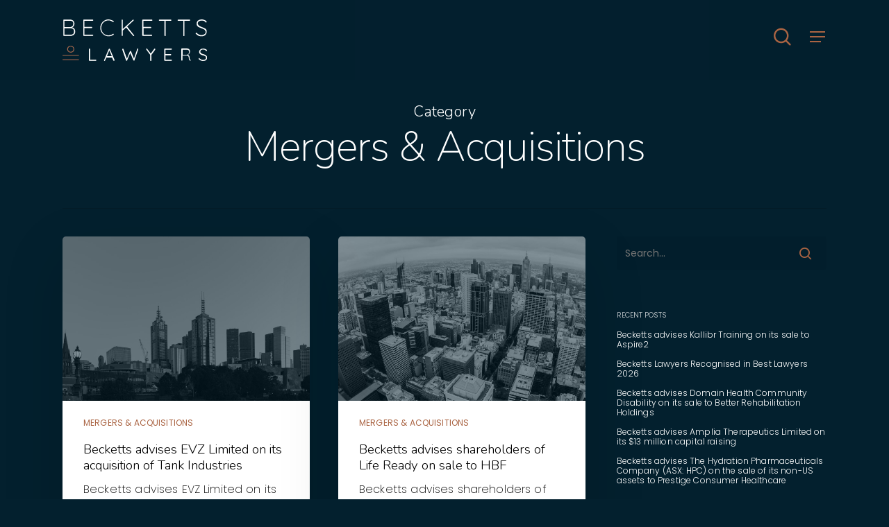

--- FILE ---
content_type: text/html; charset=UTF-8
request_url: https://beckettslawyers.com.au/category/mergers-acquisitions/page/2/
body_size: 13525
content:
<!doctype html>
<html lang="en-US" class="no-js">
<head>
	<meta charset="UTF-8">
	<meta name="viewport" content="width=device-width, initial-scale=1, maximum-scale=1, user-scalable=0" /><meta name='robots' content='index, follow, max-image-preview:large, max-snippet:-1, max-video-preview:-1' />

	<!-- This site is optimized with the Yoast SEO plugin v25.6 - https://yoast.com/wordpress/plugins/seo/ -->
	<title>Mergers &amp; Acquisitions Archives - Page 2 of 3 - Becketts Lawyers | Specialist Corporate Law Firm</title>
	<link rel="canonical" href="https://beckettslawyers.com.au/category/mergers-acquisitions/page/2/" />
	<link rel="prev" href="https://beckettslawyers.com.au/category/mergers-acquisitions/" />
	<link rel="next" href="https://beckettslawyers.com.au/category/mergers-acquisitions/page/3/" />
	<meta property="og:locale" content="en_US" />
	<meta property="og:type" content="article" />
	<meta property="og:title" content="Mergers &amp; Acquisitions Archives - Page 2 of 3 - Becketts Lawyers | Specialist Corporate Law Firm" />
	<meta property="og:url" content="https://beckettslawyers.com.au/category/mergers-acquisitions/" />
	<meta property="og:site_name" content="Becketts Lawyers | Specialist Corporate Law Firm" />
	<meta name="twitter:card" content="summary_large_image" />
	<script type="application/ld+json" class="yoast-schema-graph">{"@context":"https://schema.org","@graph":[{"@type":"CollectionPage","@id":"https://beckettslawyers.com.au/category/mergers-acquisitions/","url":"https://beckettslawyers.com.au/category/mergers-acquisitions/page/2/","name":"Mergers &amp; Acquisitions Archives - Page 2 of 3 - Becketts Lawyers | Specialist Corporate Law Firm","isPartOf":{"@id":"https://beckettslawyers.com.au/#website"},"primaryImageOfPage":{"@id":"https://beckettslawyers.com.au/category/mergers-acquisitions/page/2/#primaryimage"},"image":{"@id":"https://beckettslawyers.com.au/category/mergers-acquisitions/page/2/#primaryimage"},"thumbnailUrl":"https://beckettslawyers.com.au/wp-content/uploads/2021/06/BeckettsBlog_1860858808.jpg","inLanguage":"en-US"},{"@type":"ImageObject","inLanguage":"en-US","@id":"https://beckettslawyers.com.au/category/mergers-acquisitions/page/2/#primaryimage","url":"https://beckettslawyers.com.au/wp-content/uploads/2021/06/BeckettsBlog_1860858808.jpg","contentUrl":"https://beckettslawyers.com.au/wp-content/uploads/2021/06/BeckettsBlog_1860858808.jpg","width":1800,"height":1201},{"@type":"WebSite","@id":"https://beckettslawyers.com.au/#website","url":"https://beckettslawyers.com.au/","name":"Becketts Lawyers | Specialist Corporate Law Firm","description":"","potentialAction":[{"@type":"SearchAction","target":{"@type":"EntryPoint","urlTemplate":"https://beckettslawyers.com.au/?s={search_term_string}"},"query-input":{"@type":"PropertyValueSpecification","valueRequired":true,"valueName":"search_term_string"}}],"inLanguage":"en-US"}]}</script>
	<!-- / Yoast SEO plugin. -->


<link rel='dns-prefetch' href='//fonts.googleapis.com' />
<link rel='dns-prefetch' href='//www.googletagmanager.com' />
<link rel="alternate" type="application/rss+xml" title="Becketts Lawyers | Specialist Corporate Law Firm &raquo; Feed" href="https://beckettslawyers.com.au/feed/" />
<link rel="alternate" type="application/rss+xml" title="Becketts Lawyers | Specialist Corporate Law Firm &raquo; Comments Feed" href="https://beckettslawyers.com.au/comments/feed/" />
<link rel="alternate" type="application/rss+xml" title="Becketts Lawyers | Specialist Corporate Law Firm &raquo; Mergers &amp; Acquisitions Category Feed" href="https://beckettslawyers.com.au/category/mergers-acquisitions/feed/" />
<link rel="preload" href="https://beckettslawyers.com.au/wp-content/themes/salient/css/fonts/icomoon.woff?v=1.1" as="font" type="font/woff" crossorigin="anonymous"><link rel='stylesheet' id='wp-block-library-css' href='https://beckettslawyers.com.au/wp-includes/css/dist/block-library/style.min.css?ver=6.6.4' type='text/css' media='all' />
<style id='classic-theme-styles-inline-css' type='text/css'>
/*! This file is auto-generated */
.wp-block-button__link{color:#fff;background-color:#32373c;border-radius:9999px;box-shadow:none;text-decoration:none;padding:calc(.667em + 2px) calc(1.333em + 2px);font-size:1.125em}.wp-block-file__button{background:#32373c;color:#fff;text-decoration:none}
</style>
<style id='global-styles-inline-css' type='text/css'>
:root{--wp--preset--aspect-ratio--square: 1;--wp--preset--aspect-ratio--4-3: 4/3;--wp--preset--aspect-ratio--3-4: 3/4;--wp--preset--aspect-ratio--3-2: 3/2;--wp--preset--aspect-ratio--2-3: 2/3;--wp--preset--aspect-ratio--16-9: 16/9;--wp--preset--aspect-ratio--9-16: 9/16;--wp--preset--color--black: #000000;--wp--preset--color--cyan-bluish-gray: #abb8c3;--wp--preset--color--white: #ffffff;--wp--preset--color--pale-pink: #f78da7;--wp--preset--color--vivid-red: #cf2e2e;--wp--preset--color--luminous-vivid-orange: #ff6900;--wp--preset--color--luminous-vivid-amber: #fcb900;--wp--preset--color--light-green-cyan: #7bdcb5;--wp--preset--color--vivid-green-cyan: #00d084;--wp--preset--color--pale-cyan-blue: #8ed1fc;--wp--preset--color--vivid-cyan-blue: #0693e3;--wp--preset--color--vivid-purple: #9b51e0;--wp--preset--gradient--vivid-cyan-blue-to-vivid-purple: linear-gradient(135deg,rgba(6,147,227,1) 0%,rgb(155,81,224) 100%);--wp--preset--gradient--light-green-cyan-to-vivid-green-cyan: linear-gradient(135deg,rgb(122,220,180) 0%,rgb(0,208,130) 100%);--wp--preset--gradient--luminous-vivid-amber-to-luminous-vivid-orange: linear-gradient(135deg,rgba(252,185,0,1) 0%,rgba(255,105,0,1) 100%);--wp--preset--gradient--luminous-vivid-orange-to-vivid-red: linear-gradient(135deg,rgba(255,105,0,1) 0%,rgb(207,46,46) 100%);--wp--preset--gradient--very-light-gray-to-cyan-bluish-gray: linear-gradient(135deg,rgb(238,238,238) 0%,rgb(169,184,195) 100%);--wp--preset--gradient--cool-to-warm-spectrum: linear-gradient(135deg,rgb(74,234,220) 0%,rgb(151,120,209) 20%,rgb(207,42,186) 40%,rgb(238,44,130) 60%,rgb(251,105,98) 80%,rgb(254,248,76) 100%);--wp--preset--gradient--blush-light-purple: linear-gradient(135deg,rgb(255,206,236) 0%,rgb(152,150,240) 100%);--wp--preset--gradient--blush-bordeaux: linear-gradient(135deg,rgb(254,205,165) 0%,rgb(254,45,45) 50%,rgb(107,0,62) 100%);--wp--preset--gradient--luminous-dusk: linear-gradient(135deg,rgb(255,203,112) 0%,rgb(199,81,192) 50%,rgb(65,88,208) 100%);--wp--preset--gradient--pale-ocean: linear-gradient(135deg,rgb(255,245,203) 0%,rgb(182,227,212) 50%,rgb(51,167,181) 100%);--wp--preset--gradient--electric-grass: linear-gradient(135deg,rgb(202,248,128) 0%,rgb(113,206,126) 100%);--wp--preset--gradient--midnight: linear-gradient(135deg,rgb(2,3,129) 0%,rgb(40,116,252) 100%);--wp--preset--font-size--small: 13px;--wp--preset--font-size--medium: 20px;--wp--preset--font-size--large: 36px;--wp--preset--font-size--x-large: 42px;--wp--preset--spacing--20: 0.44rem;--wp--preset--spacing--30: 0.67rem;--wp--preset--spacing--40: 1rem;--wp--preset--spacing--50: 1.5rem;--wp--preset--spacing--60: 2.25rem;--wp--preset--spacing--70: 3.38rem;--wp--preset--spacing--80: 5.06rem;--wp--preset--shadow--natural: 6px 6px 9px rgba(0, 0, 0, 0.2);--wp--preset--shadow--deep: 12px 12px 50px rgba(0, 0, 0, 0.4);--wp--preset--shadow--sharp: 6px 6px 0px rgba(0, 0, 0, 0.2);--wp--preset--shadow--outlined: 6px 6px 0px -3px rgba(255, 255, 255, 1), 6px 6px rgba(0, 0, 0, 1);--wp--preset--shadow--crisp: 6px 6px 0px rgba(0, 0, 0, 1);}:where(.is-layout-flex){gap: 0.5em;}:where(.is-layout-grid){gap: 0.5em;}body .is-layout-flex{display: flex;}.is-layout-flex{flex-wrap: wrap;align-items: center;}.is-layout-flex > :is(*, div){margin: 0;}body .is-layout-grid{display: grid;}.is-layout-grid > :is(*, div){margin: 0;}:where(.wp-block-columns.is-layout-flex){gap: 2em;}:where(.wp-block-columns.is-layout-grid){gap: 2em;}:where(.wp-block-post-template.is-layout-flex){gap: 1.25em;}:where(.wp-block-post-template.is-layout-grid){gap: 1.25em;}.has-black-color{color: var(--wp--preset--color--black) !important;}.has-cyan-bluish-gray-color{color: var(--wp--preset--color--cyan-bluish-gray) !important;}.has-white-color{color: var(--wp--preset--color--white) !important;}.has-pale-pink-color{color: var(--wp--preset--color--pale-pink) !important;}.has-vivid-red-color{color: var(--wp--preset--color--vivid-red) !important;}.has-luminous-vivid-orange-color{color: var(--wp--preset--color--luminous-vivid-orange) !important;}.has-luminous-vivid-amber-color{color: var(--wp--preset--color--luminous-vivid-amber) !important;}.has-light-green-cyan-color{color: var(--wp--preset--color--light-green-cyan) !important;}.has-vivid-green-cyan-color{color: var(--wp--preset--color--vivid-green-cyan) !important;}.has-pale-cyan-blue-color{color: var(--wp--preset--color--pale-cyan-blue) !important;}.has-vivid-cyan-blue-color{color: var(--wp--preset--color--vivid-cyan-blue) !important;}.has-vivid-purple-color{color: var(--wp--preset--color--vivid-purple) !important;}.has-black-background-color{background-color: var(--wp--preset--color--black) !important;}.has-cyan-bluish-gray-background-color{background-color: var(--wp--preset--color--cyan-bluish-gray) !important;}.has-white-background-color{background-color: var(--wp--preset--color--white) !important;}.has-pale-pink-background-color{background-color: var(--wp--preset--color--pale-pink) !important;}.has-vivid-red-background-color{background-color: var(--wp--preset--color--vivid-red) !important;}.has-luminous-vivid-orange-background-color{background-color: var(--wp--preset--color--luminous-vivid-orange) !important;}.has-luminous-vivid-amber-background-color{background-color: var(--wp--preset--color--luminous-vivid-amber) !important;}.has-light-green-cyan-background-color{background-color: var(--wp--preset--color--light-green-cyan) !important;}.has-vivid-green-cyan-background-color{background-color: var(--wp--preset--color--vivid-green-cyan) !important;}.has-pale-cyan-blue-background-color{background-color: var(--wp--preset--color--pale-cyan-blue) !important;}.has-vivid-cyan-blue-background-color{background-color: var(--wp--preset--color--vivid-cyan-blue) !important;}.has-vivid-purple-background-color{background-color: var(--wp--preset--color--vivid-purple) !important;}.has-black-border-color{border-color: var(--wp--preset--color--black) !important;}.has-cyan-bluish-gray-border-color{border-color: var(--wp--preset--color--cyan-bluish-gray) !important;}.has-white-border-color{border-color: var(--wp--preset--color--white) !important;}.has-pale-pink-border-color{border-color: var(--wp--preset--color--pale-pink) !important;}.has-vivid-red-border-color{border-color: var(--wp--preset--color--vivid-red) !important;}.has-luminous-vivid-orange-border-color{border-color: var(--wp--preset--color--luminous-vivid-orange) !important;}.has-luminous-vivid-amber-border-color{border-color: var(--wp--preset--color--luminous-vivid-amber) !important;}.has-light-green-cyan-border-color{border-color: var(--wp--preset--color--light-green-cyan) !important;}.has-vivid-green-cyan-border-color{border-color: var(--wp--preset--color--vivid-green-cyan) !important;}.has-pale-cyan-blue-border-color{border-color: var(--wp--preset--color--pale-cyan-blue) !important;}.has-vivid-cyan-blue-border-color{border-color: var(--wp--preset--color--vivid-cyan-blue) !important;}.has-vivid-purple-border-color{border-color: var(--wp--preset--color--vivid-purple) !important;}.has-vivid-cyan-blue-to-vivid-purple-gradient-background{background: var(--wp--preset--gradient--vivid-cyan-blue-to-vivid-purple) !important;}.has-light-green-cyan-to-vivid-green-cyan-gradient-background{background: var(--wp--preset--gradient--light-green-cyan-to-vivid-green-cyan) !important;}.has-luminous-vivid-amber-to-luminous-vivid-orange-gradient-background{background: var(--wp--preset--gradient--luminous-vivid-amber-to-luminous-vivid-orange) !important;}.has-luminous-vivid-orange-to-vivid-red-gradient-background{background: var(--wp--preset--gradient--luminous-vivid-orange-to-vivid-red) !important;}.has-very-light-gray-to-cyan-bluish-gray-gradient-background{background: var(--wp--preset--gradient--very-light-gray-to-cyan-bluish-gray) !important;}.has-cool-to-warm-spectrum-gradient-background{background: var(--wp--preset--gradient--cool-to-warm-spectrum) !important;}.has-blush-light-purple-gradient-background{background: var(--wp--preset--gradient--blush-light-purple) !important;}.has-blush-bordeaux-gradient-background{background: var(--wp--preset--gradient--blush-bordeaux) !important;}.has-luminous-dusk-gradient-background{background: var(--wp--preset--gradient--luminous-dusk) !important;}.has-pale-ocean-gradient-background{background: var(--wp--preset--gradient--pale-ocean) !important;}.has-electric-grass-gradient-background{background: var(--wp--preset--gradient--electric-grass) !important;}.has-midnight-gradient-background{background: var(--wp--preset--gradient--midnight) !important;}.has-small-font-size{font-size: var(--wp--preset--font-size--small) !important;}.has-medium-font-size{font-size: var(--wp--preset--font-size--medium) !important;}.has-large-font-size{font-size: var(--wp--preset--font-size--large) !important;}.has-x-large-font-size{font-size: var(--wp--preset--font-size--x-large) !important;}
:where(.wp-block-post-template.is-layout-flex){gap: 1.25em;}:where(.wp-block-post-template.is-layout-grid){gap: 1.25em;}
:where(.wp-block-columns.is-layout-flex){gap: 2em;}:where(.wp-block-columns.is-layout-grid){gap: 2em;}
:root :where(.wp-block-pullquote){font-size: 1.5em;line-height: 1.6;}
</style>
<link rel='stylesheet' id='salient-social-css' href='https://beckettslawyers.com.au/wp-content/plugins/salient-social/css/style.css?ver=1.2' type='text/css' media='all' />
<style id='salient-social-inline-css' type='text/css'>

  .sharing-default-minimal .nectar-love.loved,
  body .nectar-social[data-color-override="override"].fixed > a:before, 
  body .nectar-social[data-color-override="override"].fixed .nectar-social-inner a,
  .sharing-default-minimal .nectar-social[data-color-override="override"] .nectar-social-inner a:hover {
    background-color: #aa6443;
  }
  .nectar-social.hover .nectar-love.loved,
  .nectar-social.hover > .nectar-love-button a:hover,
  .nectar-social[data-color-override="override"].hover > div a:hover,
  #single-below-header .nectar-social[data-color-override="override"].hover > div a:hover,
  .nectar-social[data-color-override="override"].hover .share-btn:hover,
  .sharing-default-minimal .nectar-social[data-color-override="override"] .nectar-social-inner a {
    border-color: #aa6443;
  }
  #single-below-header .nectar-social.hover .nectar-love.loved i,
  #single-below-header .nectar-social.hover[data-color-override="override"] a:hover,
  #single-below-header .nectar-social.hover[data-color-override="override"] a:hover i,
  #single-below-header .nectar-social.hover .nectar-love-button a:hover i,
  .nectar-love:hover i,
  .hover .nectar-love:hover .total_loves,
  .nectar-love.loved i,
  .nectar-social.hover .nectar-love.loved .total_loves,
  .nectar-social.hover .share-btn:hover, 
  .nectar-social[data-color-override="override"].hover .nectar-social-inner a:hover,
  .nectar-social[data-color-override="override"].hover > div:hover span,
  .sharing-default-minimal .nectar-social[data-color-override="override"] .nectar-social-inner a:not(:hover) i,
  .sharing-default-minimal .nectar-social[data-color-override="override"] .nectar-social-inner a:not(:hover) {
    color: #aa6443;
  }
</style>
<link rel='stylesheet' id='font-awesome-css' href='https://beckettslawyers.com.au/wp-content/themes/salient/css/font-awesome-legacy.min.css?ver=4.7.1' type='text/css' media='all' />
<link rel='stylesheet' id='salient-grid-system-css' href='https://beckettslawyers.com.au/wp-content/themes/salient/css/grid-system.css?ver=13.0.5' type='text/css' media='all' />
<link rel='stylesheet' id='main-styles-css' href='https://beckettslawyers.com.au/wp-content/themes/salient/css/style.css?ver=13.0.5' type='text/css' media='all' />
<link rel='stylesheet' id='nectar_default_font_open_sans-css' href='https://fonts.googleapis.com/css?family=Open+Sans%3A300%2C400%2C600%2C700&#038;subset=latin%2Clatin-ext&#038;display=swap' type='text/css' media='all' />
<link rel='stylesheet' id='responsive-css' href='https://beckettslawyers.com.au/wp-content/themes/salient/css/responsive.css?ver=13.0.5' type='text/css' media='all' />
<link rel='stylesheet' id='skin-material-css' href='https://beckettslawyers.com.au/wp-content/themes/salient/css/skin-material.css?ver=13.0.5' type='text/css' media='all' />
<link rel='stylesheet' id='salient-wp-menu-dynamic-css' href='https://beckettslawyers.com.au/wp-content/uploads/salient/menu-dynamic.css?ver=83223' type='text/css' media='all' />
<link rel='stylesheet' id='nectar-widget-posts-css' href='https://beckettslawyers.com.au/wp-content/themes/salient/css/elements/widget-nectar-posts.css?ver=13.0.5' type='text/css' media='all' />
<link rel='stylesheet' id='js_composer_front-css' href='https://beckettslawyers.com.au/wp-content/plugins/js_composer_salient/assets/css/js_composer.min.css?ver=6.6.0' type='text/css' media='all' />
<link rel='stylesheet' id='dynamic-css-css' href='https://beckettslawyers.com.au/wp-content/themes/salient/css/salient-dynamic-styles.css?ver=14930' type='text/css' media='all' />
<style id='dynamic-css-inline-css' type='text/css'>
.archive.author .row .col.section-title span,.archive.category .row .col.section-title span,.archive.tag .row .col.section-title span,.archive.date .row .col.section-title span{padding-left:0}body.author #page-header-wrap #page-header-bg,body.category #page-header-wrap #page-header-bg,body.tag #page-header-wrap #page-header-bg,body.date #page-header-wrap #page-header-bg{height:auto;padding-top:8%;padding-bottom:8%;}.archive #page-header-wrap{height:auto;}.archive.category .row .col.section-title p,.archive.tag .row .col.section-title p{margin-top:10px;}body[data-bg-header="true"].category .container-wrap,body[data-bg-header="true"].author .container-wrap,body[data-bg-header="true"].date .container-wrap,body[data-bg-header="true"].blog .container-wrap{padding-top:4.1em!important}body[data-bg-header="true"].archive .container-wrap.meta_overlaid_blog,body[data-bg-header="true"].category .container-wrap.meta_overlaid_blog,body[data-bg-header="true"].author .container-wrap.meta_overlaid_blog,body[data-bg-header="true"].date .container-wrap.meta_overlaid_blog{padding-top:0!important;}body.archive #page-header-bg:not(.fullscreen-header) .span_6{position:relative;-webkit-transform:none;transform:none;top:0;}@media only screen and (min-width:1000px){body #ajax-content-wrap.no-scroll{min-height:calc(100vh - 116px);height:calc(100vh - 116px)!important;}}@media only screen and (min-width:1000px){#page-header-wrap.fullscreen-header,#page-header-wrap.fullscreen-header #page-header-bg,html:not(.nectar-box-roll-loaded) .nectar-box-roll > #page-header-bg.fullscreen-header,.nectar_fullscreen_zoom_recent_projects,#nectar_fullscreen_rows:not(.afterLoaded) > div{height:calc(100vh - 115px);}.wpb_row.vc_row-o-full-height.top-level,.wpb_row.vc_row-o-full-height.top-level > .col.span_12{min-height:calc(100vh - 115px);}html:not(.nectar-box-roll-loaded) .nectar-box-roll > #page-header-bg.fullscreen-header{top:116px;}.nectar-slider-wrap[data-fullscreen="true"]:not(.loaded),.nectar-slider-wrap[data-fullscreen="true"]:not(.loaded) .swiper-container{height:calc(100vh - 114px)!important;}.admin-bar .nectar-slider-wrap[data-fullscreen="true"]:not(.loaded),.admin-bar .nectar-slider-wrap[data-fullscreen="true"]:not(.loaded) .swiper-container{height:calc(100vh - 114px - 32px)!important;}}.screen-reader-text,.nectar-skip-to-content:not(:focus){border:0;clip:rect(1px,1px,1px,1px);clip-path:inset(50%);height:1px;margin:-1px;overflow:hidden;padding:0;position:absolute!important;width:1px;word-wrap:normal!important;}
/* overall */

@media only screen and (max-width: 812px) {
body #slide-out-widget-area .inner .off-canvas-menu-container li a {font-size: 30px!important; line-height:30px!important; padding-bottom:0px!important;}
.header-bg-circle .wpb_row .row-bg, .full-width-section .row-bg, #page-header-bg .page-header-bg-image-wrap {
    opacity: 0.5;}
    html.js #page-header-bg[data-parallax="0"].not-loaded {
    background-color: #03202e;
    }
h1.entry-title {        
        font-size: 40px !important;
        line-height: 45px !important;
        color: #AA6443 !important;}
 #page-header-bg h1, .nectar-box-roll .overlaid-content h1 {font-size: 45px !important; line-height: 45px !important;}

.row .col.section-title h1 {
    font-size: 40px!important;
    line-height: 50px!important;
    font-weight: 200!important;
}
}

@media only screen and (max-width: 1024px) and (min-width: 813px) {
body #slide-out-widget-area .inner .off-canvas-menu-container li a {font-size: 35px!important; line-height:35px!important; padding-bottom:0px!important;}
h1.entry-title {        
        font-size: 50px !important;
        line-height: 60px !important;
        color: #AA6443 !important;}
  
.row .col.section-title h1 {
    font-size: 50px!important;
    line-height: 60px!important;}     
}


html.js #page-header-bg[data-parallax="0"].not-loaded {
    background-color: #03202e;
}


#search-btn a span {
    font-size: 25px!important;
}


.nectar-button.large {
    border-radius: 2px 2px 2px 2px;
    font-size: 12px;
    padding: 8px 14px;
    color: #FFF;
    box-shadow: 0 -1px rgb(0 0 0 / 10%) inset;
}

h1 {
 margin-top: 0 ;
  margin-bottom: 20px!important ;
}

body h1 a {
    color: #ffffff !important;
     margin-top: 0 ;
  margin-bottom: 25px!important ;
}



body h1 a:hover {
    color: #ffffff !important;
text-decoration: underline;
    
}

body p a {
    color: #ffffff !important;
}

body p a:hover {
    color: #ffffff !important;
text-decoration: underline;
    
}
body ul li {
padding-bottom: 10px!important;}

h2 {color: #AA6443!important; }

.svg-icon-becketts { width:auto; height:35px!important;  }

/* header circles ADD NEW PAGE ID WHEN CREATING NEW PAGE*/
.home .wpb_row.first-section .row-bg, .page-id-297 .wpb_row.first-section .row-bg, .page-id-375 .wpb_row.first-section .row-bg, .page-id-248 .wpb_row.first-section .row-bg, .page-id-286 .wpb_row.first-section .row-bg, .page-id-281 .wpb_row.first-section .row-bg {
    position: relative;
    background-size: contain!important;
}
/* header circles OUR STORY bg image*/
.row-bg.using-image {
background-size: contain;
}


/* check if this can be made smaller? */
.masonry.material .masonry-blog-item .meta-category a, .related-posts[data-style="material"] .meta-category a, .nectar-recent-posts-slider_multiple_visible .recent-post-container.container .strong a, .auto_meta_overlaid_spaced .masonry-blog-item .meta-category a {
font-family: Poppins;
    text-transform: uppercase!important;
    font-size: 12px!important;
    line-height: 14px;
    font-weight: 500!important;
}
.masonry.material .masonry-blog-item .grav-wrap {
    display: none;
}

/*FOOTER */

#footer-outer .row {
border-top: 1px solid #AA6443;}

.material #footer-outer #footer-widgets .col ul li {
     padding-top: 0px!important;
     line-height:0px!important;
     padding-bottom:7px!important;
}

/* TEAM */
.nectar_team_member_overlay {color: #03202e}
.bio-inner h1 {color: #03202e}
.bio-inner h2 {font-size: 32px!important; font-weight:300; line-height:36px!important;;}
.bio-inner .title {font-size: 16px!important;}
.team-desc p a {color: #03202e!important;}
.team-desc p a:hover {color: #03202e!important; text-decoration: underline;}

/* BLOG */
.meta-date {font-size: 12px!important;}
.entry-title {font-size: 60px!important; line-height:65px!important; color: #AA6443!important;}
.post-date {font-size: 12px!important;}

.masonry.material .masonry-blog-item .meta-category a {
    text-transform: uppercase;
    font-weight: 500 !important;
}

#page-header-bg h1, .nectar-box-roll .overlaid-content h1 {color:#AA6443!important;}


/* BLOG make images greyscale */
.post-featured-img {
    -webkit-filter: grayscale(100%);
    filter: grayscale(100%);
   opacity: 0.5!important;

}
.page-header-bg-image {
    -webkit-filter: grayscale(100%);
    filter: grayscale(100%);
       opacity: 0.4!important;
}
.post-bg-img {    
    -webkit-filter: grayscale(100%);
    filter: grayscale(100%);
    opacity: 0.3!important;
}

.post-bg-img {color: #03202e!important;}

/* BLOG Homepage slider bg */
.nectar-recent-post-bg {    
    -webkit-filter: grayscale(100%);
    filter: grayscale(100%);
   opacity: 0.5!important; 
}
.nectar-recent-post-bg-wrap {    
background-color: #021823!important;   opacity: 0.4!important;      }

/* BLOG remove comments */
.single-post .bottom-meta,.single-post .comments-section {
    display: none !important;
}

/* Blog make next and previous at bottom blue */
.container-wrap[data-nav-pos="after_project_2"] .bottom_controls .previous-project:after, .container-wrap[data-nav-pos="after_project_2"] .bottom_controls .next-project:after, .blog_next_prev_buttons[data-style="fullwidth_next_prev"] ul .previous-post:after, .blog_next_prev_buttons[data-style="fullwidth_next_prev"] ul .next-post:after {
        background-color: #011621!important;
}

/* BLOG category headings */
.section-title h1 {
    font-size: 60px!important;
    line-height: 70px!important;
    font-weight: 200!important;
}

/* Category outline */
.single .heading-title[data-header-style="default_minimal"] .meta-category a {
    border: 1px solid #fff;
}

/* ROBBIE CAN I CUT THIS DOWN?? ITS FOR FOOTER OF THIS PAGE https://beckettslawyers.com.au/index.php/2020/02/24/finding-rescue-dogs-the-perfect-home/ */
 .container-wrap[data-nav-pos="after_project_2"] .bottom_controls #portfolio-nav ul .previous-project, 
 .container-wrap[data-nav-pos="after_project_2"] .bottom_controls #portfolio-nav ul .next-project, 
 .blog_next_prev_buttons[data-style="fullwidth_next_prev"] ul .previous-post, 
 .blog_next_prev_buttons[data-style="fullwidth_next_prev"] ul .next-post
 {background-color: #03202e;}
</style>
<link rel='stylesheet' id='redux-google-fonts-salient_redux-css' href='https://fonts.googleapis.com/css?family=Poppins%3A700%2C200%2C300%2C400%2C900italic%7CNunito%3A200%2C300%7CNoto+Sans+JP%3A300&#038;subset=latin&#038;display=swap&#038;ver=1745391510' type='text/css' media='all' />
<script type="text/javascript" src="https://beckettslawyers.com.au/wp-includes/js/jquery/jquery.min.js?ver=3.7.1" id="jquery-core-js"></script>
<script type="text/javascript" src="https://beckettslawyers.com.au/wp-includes/js/jquery/jquery-migrate.min.js?ver=3.4.1" id="jquery-migrate-js"></script>
<link rel="https://api.w.org/" href="https://beckettslawyers.com.au/wp-json/" /><link rel="alternate" title="JSON" type="application/json" href="https://beckettslawyers.com.au/wp-json/wp/v2/categories/3" /><link rel="EditURI" type="application/rsd+xml" title="RSD" href="https://beckettslawyers.com.au/xmlrpc.php?rsd" />
<meta name="generator" content="WordPress 6.6.4" />
<meta name="generator" content="Site Kit by Google 1.170.0" /><script type="text/javascript"> var root = document.getElementsByTagName( "html" )[0]; root.setAttribute( "class", "js" ); </script><!-- Global site tag (gtag.js) - Google Analytics -->
<script async src="https://www.googletagmanager.com/gtag/js?id=UA-189013819-2"></script>
<script>
  window.dataLayer = window.dataLayer || [];
  function gtag(){dataLayer.push(arguments);}
  gtag('js', new Date());

  gtag('config', 'UA-189013819-2');
</script><meta name="generator" content="Powered by WPBakery Page Builder - drag and drop page builder for WordPress."/>
<link rel="icon" href="https://beckettslawyers.com.au/wp-content/uploads/2021/06/icon.svg" sizes="32x32" />
<link rel="icon" href="https://beckettslawyers.com.au/wp-content/uploads/2021/06/icon.svg" sizes="192x192" />
<link rel="apple-touch-icon" href="https://beckettslawyers.com.au/wp-content/uploads/2021/06/icon.svg" />
<meta name="msapplication-TileImage" content="https://beckettslawyers.com.au/wp-content/uploads/2021/06/icon.svg" />
<noscript><style> .wpb_animate_when_almost_visible { opacity: 1; }</style></noscript></head><body class="archive paged category category-mergers-acquisitions category-3 paged-2 category-paged-2 material wpb-js-composer js-comp-ver-6.6.0 vc_responsive" data-footer-reveal="false" data-footer-reveal-shadow="none" data-header-format="default" data-body-border="off" data-boxed-style="" data-header-breakpoint="1000" data-dropdown-style="minimal" data-cae="easeOutCubic" data-cad="750" data-megamenu-width="contained" data-aie="none" data-ls="fancybox" data-apte="standard" data-hhun="0" data-fancy-form-rcs="default" data-form-style="default" data-form-submit="regular" data-is="minimal" data-button-style="slightly_rounded_shadow" data-user-account-button="false" data-flex-cols="true" data-col-gap="default" data-header-inherit-rc="false" data-header-search="true" data-animated-anchors="true" data-ajax-transitions="false" data-full-width-header="false" data-slide-out-widget-area="true" data-slide-out-widget-area-style="slide-out-from-right" data-user-set-ocm="1" data-loading-animation="none" data-bg-header="false" data-responsive="1" data-ext-responsive="true" data-ext-padding="90" data-header-resize="1" data-header-color="custom" data-transparent-header="false" data-cart="false" data-remove-m-parallax="" data-remove-m-video-bgs="" data-m-animate="1" data-force-header-trans-color="light" data-smooth-scrolling="0" data-permanent-transparent="false" >
	
	<script type="text/javascript">
	 (function(window, document) {

		 if(navigator.userAgent.match(/(Android|iPod|iPhone|iPad|BlackBerry|IEMobile|Opera Mini)/)) {
			 document.body.className += " using-mobile-browser ";
		 }

		 if( !("ontouchstart" in window) ) {

			 var body = document.querySelector("body");
			 var winW = window.innerWidth;
			 var bodyW = body.clientWidth;

			 if (winW > bodyW + 4) {
				 body.setAttribute("style", "--scroll-bar-w: " + (winW - bodyW - 4) + "px");
			 } else {
				 body.setAttribute("style", "--scroll-bar-w: 0px");
			 }
		 }

	 })(window, document);
   </script><a href="#ajax-content-wrap" class="nectar-skip-to-content">Skip to main content</a><div class="ocm-effect-wrap"><div class="ocm-effect-wrap-inner">	
	<div id="header-space"  data-header-mobile-fixed='1'></div> 
	
		<div id="header-outer" data-has-menu="false" data-has-buttons="yes" data-header-button_style="default" data-using-pr-menu="false" data-mobile-fixed="1" data-ptnm="false" data-lhe="animated_underline" data-user-set-bg="#03202e" data-format="default" data-permanent-transparent="false" data-megamenu-rt="0" data-remove-fixed="0" data-header-resize="1" data-cart="false" data-transparency-option="0" data-box-shadow="large" data-shrink-num="6" data-using-secondary="0" data-using-logo="1" data-logo-height="60" data-m-logo-height="50" data-padding="28" data-full-width="false" data-condense="false" >
		
<div id="search-outer" class="nectar">
	<div id="search">
		<div class="container">
			 <div id="search-box">
				 <div class="inner-wrap">
					 <div class="col span_12">
						  <form role="search" action="https://beckettslawyers.com.au/" method="GET">
														 <input type="text" name="s"  value="" aria-label="Search" placeholder="Search" />
							 
						<span>Hit enter to search or ESC to close</span>
												</form>
					</div><!--/span_12-->
				</div><!--/inner-wrap-->
			 </div><!--/search-box-->
			 <div id="close"><a href="#"><span class="screen-reader-text">Close Search</span>
				<span class="close-wrap"> <span class="close-line close-line1"></span> <span class="close-line close-line2"></span> </span>				 </a></div>
		 </div><!--/container-->
	</div><!--/search-->
</div><!--/search-outer-->

<header id="top">
	<div class="container">
		<div class="row">
			<div class="col span_3">
								<a id="logo" href="https://beckettslawyers.com.au" data-supplied-ml-starting-dark="false" data-supplied-ml-starting="false" data-supplied-ml="false" >
					<img class="stnd skip-lazy default-logo dark-version" width="180" height="52" alt="Becketts Lawyers | Specialist Corporate Law Firm" src="https://beckettslawyers.com.au/wp-content/uploads/2021/06/Becketts_Lawyers_Logo.svg" srcset="https://beckettslawyers.com.au/wp-content/uploads/2021/06/Becketts_Lawyers_Logo.svg 1x, https://beckettslawyers.com.au/wp-content/uploads/2021/06/Becketts_Lawyers_Logo.svg 2x" />				</a>
							</div><!--/span_3-->

			<div class="col span_9 col_last">
									<a class="mobile-search" href="#searchbox"><span class="nectar-icon icon-salient-search" aria-hidden="true"></span><span class="screen-reader-text">search</span></a>
																		<div class="slide-out-widget-area-toggle mobile-icon slide-out-from-right" data-custom-color="false" data-icon-animation="simple-transform">
						<div> <a href="#sidewidgetarea" aria-label="Navigation Menu" aria-expanded="false" class="closed">
							<span class="screen-reader-text">Menu</span><span aria-hidden="true"> <i class="lines-button x2"> <i class="lines"></i> </i> </span>
						</a></div>
					</div>
				
									<nav>
													<ul class="sf-menu">
								<li class="no-menu-assigned"><a href="#">No menu assigned</a></li>							</ul>
													<ul class="buttons sf-menu" data-user-set-ocm="1">

								<li id="search-btn"><div><a href="#searchbox"><span class="icon-salient-search" aria-hidden="true"></span><span class="screen-reader-text">search</span></a></div> </li><li class="slide-out-widget-area-toggle" data-icon-animation="simple-transform" data-custom-color="false"><div> <a href="#sidewidgetarea" aria-label="Navigation Menu" aria-expanded="false" class="closed"> <span class="screen-reader-text">Menu</span><span aria-hidden="true"> <i class="lines-button x2"> <i class="lines"></i> </i> </span> </a> </div></li>
							</ul>
						
					</nav>

					
				</div><!--/span_9-->

				
			</div><!--/row-->
					</div><!--/container-->
	</header>		
	</div>
		<div id="ajax-content-wrap">

		<div class="row page-header-no-bg" data-alignment="center">
			<div class="container">
				<div class="col span_12 section-title">
					<span class="subheader">Category</span>
					<h1>Mergers &amp; Acquisitions</h1>
									</div>
			</div>
		</div>

	
<div class="container-wrap">
		
	<div class="container main-content">
		
		<div class="row">
			
			<div class="post-area col  span_9 masonry material " data-ams="4px" data-remove-post-date="0" data-remove-post-author="1" data-remove-post-comment-number="1" data-remove-post-nectar-love="1"> <div class="posts-container"  data-load-animation="fade_in_from_bottom">
<article id="post-1038" class=" masonry-blog-item post-1038 post type-post status-publish format-standard has-post-thumbnail category-mergers-acquisitions">  
    
  <div class="inner-wrap animated">
    
    <div class="post-content">

      <div class="content-inner">
        
        <a class="entire-meta-link" href="https://beckettslawyers.com.au/becketts-advises-evz-limited-on-its-acquisition-of-tank-industries-2/" aria-label="Becketts advises EVZ Limited on its acquisition of Tank Industries"></a>
        
        <span class="post-featured-img"><img width="1024" height="683" src="https://beckettslawyers.com.au/wp-content/uploads/2021/06/BeckettsBlog_1860858808-1024x683.jpg" class="attachment-large size-large skip-lazy wp-post-image" alt="" title="" sizes="(min-width: 1600px) 20vw, (min-width: 1300px) 25vw, (min-width: 1000px) 33.3vw, (min-width: 690px) 50vw, 100vw" decoding="async" fetchpriority="high" srcset="https://beckettslawyers.com.au/wp-content/uploads/2021/06/BeckettsBlog_1860858808-1024x683.jpg 1024w, https://beckettslawyers.com.au/wp-content/uploads/2021/06/BeckettsBlog_1860858808-300x200.jpg 300w, https://beckettslawyers.com.au/wp-content/uploads/2021/06/BeckettsBlog_1860858808-768x512.jpg 768w, https://beckettslawyers.com.au/wp-content/uploads/2021/06/BeckettsBlog_1860858808-1536x1025.jpg 1536w, https://beckettslawyers.com.au/wp-content/uploads/2021/06/BeckettsBlog_1860858808-900x600.jpg 900w, https://beckettslawyers.com.au/wp-content/uploads/2021/06/BeckettsBlog_1860858808.jpg 1800w" /></span><span class="meta-category"><a class="mergers-acquisitions" href="https://beckettslawyers.com.au/category/mergers-acquisitions/">Mergers &amp; Acquisitions</a></span>        
        <div class="article-content-wrap">
          
          <div class="post-header">
            <h3 class="title"><a href="https://beckettslawyers.com.au/becketts-advises-evz-limited-on-its-acquisition-of-tank-industries-2/"> Becketts advises EVZ Limited on its acquisition of Tank Industries</a></h3>
          </div>
          
          <div class="excerpt">Becketts advises EVZ Limited on its acquisition of Tank Industries EVZ Limited (ASX:EVZ) is an&hellip;</div><div class="grav-wrap"><a href="https://beckettslawyers.com.au/author/laura-jagger/"><img alt='Laura Jagger' src='https://secure.gravatar.com/avatar/0eeb038059bf1bee93e548b655853d3b?s=70&#038;d=mm&#038;r=g' srcset='https://secure.gravatar.com/avatar/0eeb038059bf1bee93e548b655853d3b?s=140&#038;d=mm&#038;r=g 2x' class='avatar avatar-70 photo' height='70' width='70' decoding='async'/></a><div class="text"><a href="https://beckettslawyers.com.au/author/laura-jagger/" rel="author">Laura Jagger</a><span>August 10, 2023</span></div></div>
        </div><!--article-content-wrap-->
        
      </div><!--/content-inner-->
        
    </div><!--/post-content-->
      
  </div><!--/inner-wrap-->
    
</article>
<article id="post-1041" class=" masonry-blog-item post-1041 post type-post status-publish format-standard has-post-thumbnail category-mergers-acquisitions">  
    
  <div class="inner-wrap animated">
    
    <div class="post-content">

      <div class="content-inner">
        
        <a class="entire-meta-link" href="https://beckettslawyers.com.au/becketts-advises-shareholders-of-life-ready-on-sale-to-hbf/" aria-label="Becketts advises shareholders of Life Ready on sale to HBF"></a>
        
        <span class="post-featured-img"><img width="1024" height="683" src="https://beckettslawyers.com.au/wp-content/uploads/2021/06/BeckettsBlog__1030002832-1024x683.jpg" class="attachment-large size-large skip-lazy wp-post-image" alt="" title="" sizes="(min-width: 1600px) 20vw, (min-width: 1300px) 25vw, (min-width: 1000px) 33.3vw, (min-width: 690px) 50vw, 100vw" decoding="async" srcset="https://beckettslawyers.com.au/wp-content/uploads/2021/06/BeckettsBlog__1030002832-1024x683.jpg 1024w, https://beckettslawyers.com.au/wp-content/uploads/2021/06/BeckettsBlog__1030002832-300x200.jpg 300w, https://beckettslawyers.com.au/wp-content/uploads/2021/06/BeckettsBlog__1030002832-768x512.jpg 768w, https://beckettslawyers.com.au/wp-content/uploads/2021/06/BeckettsBlog__1030002832-1536x1024.jpg 1536w, https://beckettslawyers.com.au/wp-content/uploads/2021/06/BeckettsBlog__1030002832-900x600.jpg 900w, https://beckettslawyers.com.au/wp-content/uploads/2021/06/BeckettsBlog__1030002832.jpg 1800w" /></span><span class="meta-category"><a class="mergers-acquisitions" href="https://beckettslawyers.com.au/category/mergers-acquisitions/">Mergers &amp; Acquisitions</a></span>        
        <div class="article-content-wrap">
          
          <div class="post-header">
            <h3 class="title"><a href="https://beckettslawyers.com.au/becketts-advises-shareholders-of-life-ready-on-sale-to-hbf/"> Becketts advises shareholders of Life Ready on sale to HBF</a></h3>
          </div>
          
          <div class="excerpt">Becketts advises shareholders of Life Ready on sale to HBF Life Ready is the largest&hellip;</div><div class="grav-wrap"><a href="https://beckettslawyers.com.au/author/laura-jagger/"><img alt='Laura Jagger' src='https://secure.gravatar.com/avatar/0eeb038059bf1bee93e548b655853d3b?s=70&#038;d=mm&#038;r=g' srcset='https://secure.gravatar.com/avatar/0eeb038059bf1bee93e548b655853d3b?s=140&#038;d=mm&#038;r=g 2x' class='avatar avatar-70 photo' height='70' width='70' loading='lazy' decoding='async'/></a><div class="text"><a href="https://beckettslawyers.com.au/author/laura-jagger/" rel="author">Laura Jagger</a><span>August 10, 2023</span></div></div>
        </div><!--article-content-wrap-->
        
      </div><!--/content-inner-->
        
    </div><!--/post-content-->
      
  </div><!--/inner-wrap-->
    
</article>
<article id="post-1039" class=" masonry-blog-item post-1039 post type-post status-publish format-standard has-post-thumbnail category-mergers-acquisitions">  
    
  <div class="inner-wrap animated">
    
    <div class="post-content">

      <div class="content-inner">
        
        <a class="entire-meta-link" href="https://beckettslawyers.com.au/becketts-advises-shareholders-of-ams-consulting-on-sale-to-altius-group/" aria-label="Becketts advises shareholders of AMS Consulting on sale to Altius Group"></a>
        
        <span class="post-featured-img"><img width="1024" height="682" src="https://beckettslawyers.com.au/wp-content/uploads/2021/07/BeckettsBlog_592029605_BW-1024x682.jpg" class="attachment-large size-large skip-lazy wp-post-image" alt="" title="" sizes="(min-width: 1600px) 20vw, (min-width: 1300px) 25vw, (min-width: 1000px) 33.3vw, (min-width: 690px) 50vw, 100vw" decoding="async" loading="lazy" srcset="https://beckettslawyers.com.au/wp-content/uploads/2021/07/BeckettsBlog_592029605_BW-1024x682.jpg 1024w, https://beckettslawyers.com.au/wp-content/uploads/2021/07/BeckettsBlog_592029605_BW-300x200.jpg 300w, https://beckettslawyers.com.au/wp-content/uploads/2021/07/BeckettsBlog_592029605_BW-768x512.jpg 768w, https://beckettslawyers.com.au/wp-content/uploads/2021/07/BeckettsBlog_592029605_BW-1536x1024.jpg 1536w, https://beckettslawyers.com.au/wp-content/uploads/2021/07/BeckettsBlog_592029605_BW-900x600.jpg 900w, https://beckettslawyers.com.au/wp-content/uploads/2021/07/BeckettsBlog_592029605_BW.jpg 2000w" /></span><span class="meta-category"><a class="mergers-acquisitions" href="https://beckettslawyers.com.au/category/mergers-acquisitions/">Mergers &amp; Acquisitions</a></span>        
        <div class="article-content-wrap">
          
          <div class="post-header">
            <h3 class="title"><a href="https://beckettslawyers.com.au/becketts-advises-shareholders-of-ams-consulting-on-sale-to-altius-group/"> Becketts advises shareholders of AMS Consulting on sale to Altius Group</a></h3>
          </div>
          
          <div class="excerpt">Becketts advises shareholders of AMS Consulting on sale to Altius Group AMS Consulting is an&hellip;</div><div class="grav-wrap"><a href="https://beckettslawyers.com.au/author/laura-jagger/"><img alt='Laura Jagger' src='https://secure.gravatar.com/avatar/0eeb038059bf1bee93e548b655853d3b?s=70&#038;d=mm&#038;r=g' srcset='https://secure.gravatar.com/avatar/0eeb038059bf1bee93e548b655853d3b?s=140&#038;d=mm&#038;r=g 2x' class='avatar avatar-70 photo' height='70' width='70' loading='lazy' decoding='async'/></a><div class="text"><a href="https://beckettslawyers.com.au/author/laura-jagger/" rel="author">Laura Jagger</a><span>August 10, 2023</span></div></div>
        </div><!--article-content-wrap-->
        
      </div><!--/content-inner-->
        
    </div><!--/post-content-->
      
  </div><!--/inner-wrap-->
    
</article>
<article id="post-1033" class=" masonry-blog-item post-1033 post type-post status-publish format-standard has-post-thumbnail category-mergers-acquisitions">  
    
  <div class="inner-wrap animated">
    
    <div class="post-content">

      <div class="content-inner">
        
        <a class="entire-meta-link" href="https://beckettslawyers.com.au/becketts-advises-evz-limited-on-its-acquisition-of-tank-industries/" aria-label="Becketts advises EVZ Limited on its acquisition of Tank Industries"></a>
        
        <span class="post-featured-img"><img width="1024" height="683" src="https://beckettslawyers.com.au/wp-content/uploads/2021/06/BeckettsBlog_1860858808-1024x683.jpg" class="attachment-large size-large skip-lazy wp-post-image" alt="" title="" sizes="(min-width: 1600px) 20vw, (min-width: 1300px) 25vw, (min-width: 1000px) 33.3vw, (min-width: 690px) 50vw, 100vw" decoding="async" loading="lazy" srcset="https://beckettslawyers.com.au/wp-content/uploads/2021/06/BeckettsBlog_1860858808-1024x683.jpg 1024w, https://beckettslawyers.com.au/wp-content/uploads/2021/06/BeckettsBlog_1860858808-300x200.jpg 300w, https://beckettslawyers.com.au/wp-content/uploads/2021/06/BeckettsBlog_1860858808-768x512.jpg 768w, https://beckettslawyers.com.au/wp-content/uploads/2021/06/BeckettsBlog_1860858808-1536x1025.jpg 1536w, https://beckettslawyers.com.au/wp-content/uploads/2021/06/BeckettsBlog_1860858808-900x600.jpg 900w, https://beckettslawyers.com.au/wp-content/uploads/2021/06/BeckettsBlog_1860858808.jpg 1800w" /></span><span class="meta-category"><a class="mergers-acquisitions" href="https://beckettslawyers.com.au/category/mergers-acquisitions/">Mergers &amp; Acquisitions</a></span>        
        <div class="article-content-wrap">
          
          <div class="post-header">
            <h3 class="title"><a href="https://beckettslawyers.com.au/becketts-advises-evz-limited-on-its-acquisition-of-tank-industries/"> Becketts advises EVZ Limited on its acquisition of Tank Industries</a></h3>
          </div>
          
          <div class="excerpt">Becketts advises EVZ Limited on its acquisition of Tank Industries EVZ Limited (ASX:EVZ) is an&hellip;</div><div class="grav-wrap"><a href="https://beckettslawyers.com.au/author/laura-jagger/"><img alt='Laura Jagger' src='https://secure.gravatar.com/avatar/0eeb038059bf1bee93e548b655853d3b?s=70&#038;d=mm&#038;r=g' srcset='https://secure.gravatar.com/avatar/0eeb038059bf1bee93e548b655853d3b?s=140&#038;d=mm&#038;r=g 2x' class='avatar avatar-70 photo' height='70' width='70' loading='lazy' decoding='async'/></a><div class="text"><a href="https://beckettslawyers.com.au/author/laura-jagger/" rel="author">Laura Jagger</a><span>August 10, 2023</span></div></div>
        </div><!--article-content-wrap-->
        
      </div><!--/content-inner-->
        
    </div><!--/post-content-->
      
  </div><!--/inner-wrap-->
    
</article>
<article id="post-1028" class=" masonry-blog-item post-1028 post type-post status-publish format-standard has-post-thumbnail category-mergers-acquisitions">  
    
  <div class="inner-wrap animated">
    
    <div class="post-content">

      <div class="content-inner">
        
        <a class="entire-meta-link" href="https://beckettslawyers.com.au/becketts-advises-ent-technologies-on-its-sale-to-aspen-pharmacare/" aria-label="Becketts advises ENT Technologies on its sale to Aspen Pharmacare"></a>
        
        <span class="post-featured-img"><img width="1024" height="682" src="https://beckettslawyers.com.au/wp-content/uploads/2021/06/BeckettsBlog_578424223_BW-1024x682.jpg" class="attachment-large size-large skip-lazy wp-post-image" alt="" title="" sizes="(min-width: 1600px) 20vw, (min-width: 1300px) 25vw, (min-width: 1000px) 33.3vw, (min-width: 690px) 50vw, 100vw" decoding="async" loading="lazy" srcset="https://beckettslawyers.com.au/wp-content/uploads/2021/06/BeckettsBlog_578424223_BW-1024x682.jpg 1024w, https://beckettslawyers.com.au/wp-content/uploads/2021/06/BeckettsBlog_578424223_BW-300x200.jpg 300w, https://beckettslawyers.com.au/wp-content/uploads/2021/06/BeckettsBlog_578424223_BW-768x512.jpg 768w, https://beckettslawyers.com.au/wp-content/uploads/2021/06/BeckettsBlog_578424223_BW-1536x1024.jpg 1536w, https://beckettslawyers.com.au/wp-content/uploads/2021/06/BeckettsBlog_578424223_BW-900x600.jpg 900w, https://beckettslawyers.com.au/wp-content/uploads/2021/06/BeckettsBlog_578424223_BW.jpg 2000w" /></span><span class="meta-category"><a class="mergers-acquisitions" href="https://beckettslawyers.com.au/category/mergers-acquisitions/">Mergers &amp; Acquisitions</a></span>        
        <div class="article-content-wrap">
          
          <div class="post-header">
            <h3 class="title"><a href="https://beckettslawyers.com.au/becketts-advises-ent-technologies-on-its-sale-to-aspen-pharmacare/"> Becketts advises ENT Technologies on its sale to Aspen Pharmacare</a></h3>
          </div>
          
          <div class="excerpt">Becketts advises ENT Technologies on its sale to Aspen Pharmacare ENT Technologies is an Australian&hellip;</div><div class="grav-wrap"><a href="https://beckettslawyers.com.au/author/laura-jagger/"><img alt='Laura Jagger' src='https://secure.gravatar.com/avatar/0eeb038059bf1bee93e548b655853d3b?s=70&#038;d=mm&#038;r=g' srcset='https://secure.gravatar.com/avatar/0eeb038059bf1bee93e548b655853d3b?s=140&#038;d=mm&#038;r=g 2x' class='avatar avatar-70 photo' height='70' width='70' loading='lazy' decoding='async'/></a><div class="text"><a href="https://beckettslawyers.com.au/author/laura-jagger/" rel="author">Laura Jagger</a><span>August 10, 2023</span></div></div>
        </div><!--article-content-wrap-->
        
      </div><!--/content-inner-->
        
    </div><!--/post-content-->
      
  </div><!--/inner-wrap-->
    
</article>
<article id="post-1025" class=" masonry-blog-item post-1025 post type-post status-publish format-standard has-post-thumbnail category-mergers-acquisitions">  
    
  <div class="inner-wrap animated">
    
    <div class="post-content">

      <div class="content-inner">
        
        <a class="entire-meta-link" href="https://beckettslawyers.com.au/becketts-advises-tuscan-equity-on-its-acquisition-of-thinksmart-limited/" aria-label="Becketts advises Tuscan Equity on its acquisition of ThinkSmart Limited"></a>
        
        <span class="post-featured-img"><img width="1024" height="682" src="https://beckettslawyers.com.au/wp-content/uploads/2021/07/BeckettsBlog_1503586559_BW-1024x682.jpg" class="attachment-large size-large skip-lazy wp-post-image" alt="" title="" sizes="(min-width: 1600px) 20vw, (min-width: 1300px) 25vw, (min-width: 1000px) 33.3vw, (min-width: 690px) 50vw, 100vw" decoding="async" loading="lazy" srcset="https://beckettslawyers.com.au/wp-content/uploads/2021/07/BeckettsBlog_1503586559_BW-1024x682.jpg 1024w, https://beckettslawyers.com.au/wp-content/uploads/2021/07/BeckettsBlog_1503586559_BW-300x200.jpg 300w, https://beckettslawyers.com.au/wp-content/uploads/2021/07/BeckettsBlog_1503586559_BW-768x512.jpg 768w, https://beckettslawyers.com.au/wp-content/uploads/2021/07/BeckettsBlog_1503586559_BW-1536x1024.jpg 1536w, https://beckettslawyers.com.au/wp-content/uploads/2021/07/BeckettsBlog_1503586559_BW-900x600.jpg 900w, https://beckettslawyers.com.au/wp-content/uploads/2021/07/BeckettsBlog_1503586559_BW.jpg 2000w" /></span><span class="meta-category"><a class="mergers-acquisitions" href="https://beckettslawyers.com.au/category/mergers-acquisitions/">Mergers &amp; Acquisitions</a></span>        
        <div class="article-content-wrap">
          
          <div class="post-header">
            <h3 class="title"><a href="https://beckettslawyers.com.au/becketts-advises-tuscan-equity-on-its-acquisition-of-thinksmart-limited/"> Becketts advises Tuscan Equity on its acquisition of ThinkSmart Limited</a></h3>
          </div>
          
          <div class="excerpt">Becketts advises Tuscan Equity on its acquisition of ThinkSmart Limited ThinkSmart is a specialist digital&hellip;</div><div class="grav-wrap"><a href="https://beckettslawyers.com.au/author/laura-jagger/"><img alt='Laura Jagger' src='https://secure.gravatar.com/avatar/0eeb038059bf1bee93e548b655853d3b?s=70&#038;d=mm&#038;r=g' srcset='https://secure.gravatar.com/avatar/0eeb038059bf1bee93e548b655853d3b?s=140&#038;d=mm&#038;r=g 2x' class='avatar avatar-70 photo' height='70' width='70' loading='lazy' decoding='async'/></a><div class="text"><a href="https://beckettslawyers.com.au/author/laura-jagger/" rel="author">Laura Jagger</a><span>August 10, 2023</span></div></div>
        </div><!--article-content-wrap-->
        
      </div><!--/content-inner-->
        
    </div><!--/post-content-->
      
  </div><!--/inner-wrap-->
    
</article>
<article id="post-1023" class=" masonry-blog-item post-1023 post type-post status-publish format-standard has-post-thumbnail category-mergers-acquisitions">  
    
  <div class="inner-wrap animated">
    
    <div class="post-content">

      <div class="content-inner">
        
        <a class="entire-meta-link" href="https://beckettslawyers.com.au/becketts-advises-bosch-on-its-acquisition-of-motec/" aria-label="Becketts advises Bosch on its acquisition of MoTeC"></a>
        
        <span class="post-featured-img"><img width="1024" height="682" src="https://beckettslawyers.com.au/wp-content/uploads/2021/07/BeckettsBlog_173047694-1024x682.jpg" class="attachment-large size-large skip-lazy wp-post-image" alt="" title="" sizes="(min-width: 1600px) 20vw, (min-width: 1300px) 25vw, (min-width: 1000px) 33.3vw, (min-width: 690px) 50vw, 100vw" decoding="async" loading="lazy" srcset="https://beckettslawyers.com.au/wp-content/uploads/2021/07/BeckettsBlog_173047694-1024x682.jpg 1024w, https://beckettslawyers.com.au/wp-content/uploads/2021/07/BeckettsBlog_173047694-300x200.jpg 300w, https://beckettslawyers.com.au/wp-content/uploads/2021/07/BeckettsBlog_173047694-768x512.jpg 768w, https://beckettslawyers.com.au/wp-content/uploads/2021/07/BeckettsBlog_173047694-1536x1024.jpg 1536w, https://beckettslawyers.com.au/wp-content/uploads/2021/07/BeckettsBlog_173047694-900x600.jpg 900w, https://beckettslawyers.com.au/wp-content/uploads/2021/07/BeckettsBlog_173047694.jpg 2000w" /></span><span class="meta-category"><a class="mergers-acquisitions" href="https://beckettslawyers.com.au/category/mergers-acquisitions/">Mergers &amp; Acquisitions</a></span>        
        <div class="article-content-wrap">
          
          <div class="post-header">
            <h3 class="title"><a href="https://beckettslawyers.com.au/becketts-advises-bosch-on-its-acquisition-of-motec/"> Becketts advises Bosch on its acquisition of MoTeC</a></h3>
          </div>
          
          <div class="excerpt">Becketts advises Bosch on its acquisition of MoTeC MoTeC is a global supplier of automotive&hellip;</div><div class="grav-wrap"><a href="https://beckettslawyers.com.au/author/laura-jagger/"><img alt='Laura Jagger' src='https://secure.gravatar.com/avatar/0eeb038059bf1bee93e548b655853d3b?s=70&#038;d=mm&#038;r=g' srcset='https://secure.gravatar.com/avatar/0eeb038059bf1bee93e548b655853d3b?s=140&#038;d=mm&#038;r=g 2x' class='avatar avatar-70 photo' height='70' width='70' loading='lazy' decoding='async'/></a><div class="text"><a href="https://beckettslawyers.com.au/author/laura-jagger/" rel="author">Laura Jagger</a><span>August 10, 2023</span></div></div>
        </div><!--article-content-wrap-->
        
      </div><!--/content-inner-->
        
    </div><!--/post-content-->
      
  </div><!--/inner-wrap-->
    
</article>
<article id="post-1021" class=" masonry-blog-item post-1021 post type-post status-publish format-standard has-post-thumbnail category-mergers-acquisitions">  
    
  <div class="inner-wrap animated">
    
    <div class="post-content">

      <div class="content-inner">
        
        <a class="entire-meta-link" href="https://beckettslawyers.com.au/becketts-advises-two-circles-on-acquisition-of-codeware/" aria-label="Becketts advises Two Circles on acquisition of Codeware"></a>
        
        <span class="post-featured-img"><img width="1024" height="683" src="https://beckettslawyers.com.au/wp-content/uploads/2021/06/BeckettsBlog__1030002832-1024x683.jpg" class="attachment-large size-large skip-lazy wp-post-image" alt="" title="" sizes="(min-width: 1600px) 20vw, (min-width: 1300px) 25vw, (min-width: 1000px) 33.3vw, (min-width: 690px) 50vw, 100vw" decoding="async" loading="lazy" srcset="https://beckettslawyers.com.au/wp-content/uploads/2021/06/BeckettsBlog__1030002832-1024x683.jpg 1024w, https://beckettslawyers.com.au/wp-content/uploads/2021/06/BeckettsBlog__1030002832-300x200.jpg 300w, https://beckettslawyers.com.au/wp-content/uploads/2021/06/BeckettsBlog__1030002832-768x512.jpg 768w, https://beckettslawyers.com.au/wp-content/uploads/2021/06/BeckettsBlog__1030002832-1536x1024.jpg 1536w, https://beckettslawyers.com.au/wp-content/uploads/2021/06/BeckettsBlog__1030002832-900x600.jpg 900w, https://beckettslawyers.com.au/wp-content/uploads/2021/06/BeckettsBlog__1030002832.jpg 1800w" /></span><span class="meta-category"><a class="mergers-acquisitions" href="https://beckettslawyers.com.au/category/mergers-acquisitions/">Mergers &amp; Acquisitions</a></span>        
        <div class="article-content-wrap">
          
          <div class="post-header">
            <h3 class="title"><a href="https://beckettslawyers.com.au/becketts-advises-two-circles-on-acquisition-of-codeware/"> Becketts advises Two Circles on acquisition of Codeware</a></h3>
          </div>
          
          <div class="excerpt">Becketts advises Two Circles on acquisition of Codeware Two Circles is a global data driven&hellip;</div><div class="grav-wrap"><a href="https://beckettslawyers.com.au/author/laura-jagger/"><img alt='Laura Jagger' src='https://secure.gravatar.com/avatar/0eeb038059bf1bee93e548b655853d3b?s=70&#038;d=mm&#038;r=g' srcset='https://secure.gravatar.com/avatar/0eeb038059bf1bee93e548b655853d3b?s=140&#038;d=mm&#038;r=g 2x' class='avatar avatar-70 photo' height='70' width='70' loading='lazy' decoding='async'/></a><div class="text"><a href="https://beckettslawyers.com.au/author/laura-jagger/" rel="author">Laura Jagger</a><span>August 10, 2023</span></div></div>
        </div><!--article-content-wrap-->
        
      </div><!--/content-inner-->
        
    </div><!--/post-content-->
      
  </div><!--/inner-wrap-->
    
</article>
<article id="post-1019" class=" masonry-blog-item post-1019 post type-post status-publish format-standard has-post-thumbnail category-mergers-acquisitions">  
    
  <div class="inner-wrap animated">
    
    <div class="post-content">

      <div class="content-inner">
        
        <a class="entire-meta-link" href="https://beckettslawyers.com.au/becketts-advises-shareholders-of-cogent-on-sale-to-block-inc-formerly-square-inc/" aria-label="Becketts advises shareholders of Cogent on sale to Block, Inc. (formerly Square, Inc.)"></a>
        
        <span class="post-featured-img"><img width="1024" height="732" src="https://beckettslawyers.com.au/wp-content/uploads/2021/07/BeckettsBlog_213986041_1_BW-1024x732.jpg" class="attachment-large size-large skip-lazy wp-post-image" alt="" title="" sizes="(min-width: 1600px) 20vw, (min-width: 1300px) 25vw, (min-width: 1000px) 33.3vw, (min-width: 690px) 50vw, 100vw" decoding="async" loading="lazy" srcset="https://beckettslawyers.com.au/wp-content/uploads/2021/07/BeckettsBlog_213986041_1_BW-1024x732.jpg 1024w, https://beckettslawyers.com.au/wp-content/uploads/2021/07/BeckettsBlog_213986041_1_BW-300x214.jpg 300w, https://beckettslawyers.com.au/wp-content/uploads/2021/07/BeckettsBlog_213986041_1_BW-768x549.jpg 768w, https://beckettslawyers.com.au/wp-content/uploads/2021/07/BeckettsBlog_213986041_1_BW-1536x1097.jpg 1536w, https://beckettslawyers.com.au/wp-content/uploads/2021/07/BeckettsBlog_213986041_1_BW.jpg 2000w" /></span><span class="meta-category"><a class="mergers-acquisitions" href="https://beckettslawyers.com.au/category/mergers-acquisitions/">Mergers &amp; Acquisitions</a></span>        
        <div class="article-content-wrap">
          
          <div class="post-header">
            <h3 class="title"><a href="https://beckettslawyers.com.au/becketts-advises-shareholders-of-cogent-on-sale-to-block-inc-formerly-square-inc/"> Becketts advises shareholders of Cogent on sale to Block, Inc. (formerly Square, Inc.)</a></h3>
          </div>
          
          <div class="excerpt">Becketts advises shareholders of Cogent on sale to Block, Inc. (formerly Square, Inc.) Cogent is&hellip;</div><div class="grav-wrap"><a href="https://beckettslawyers.com.au/author/laura-jagger/"><img alt='Laura Jagger' src='https://secure.gravatar.com/avatar/0eeb038059bf1bee93e548b655853d3b?s=70&#038;d=mm&#038;r=g' srcset='https://secure.gravatar.com/avatar/0eeb038059bf1bee93e548b655853d3b?s=140&#038;d=mm&#038;r=g 2x' class='avatar avatar-70 photo' height='70' width='70' loading='lazy' decoding='async'/></a><div class="text"><a href="https://beckettslawyers.com.au/author/laura-jagger/" rel="author">Laura Jagger</a><span>August 10, 2023</span></div></div>
        </div><!--article-content-wrap-->
        
      </div><!--/content-inner-->
        
    </div><!--/post-content-->
      
  </div><!--/inner-wrap-->
    
</article>
<article id="post-1015" class=" masonry-blog-item post-1015 post type-post status-publish format-standard has-post-thumbnail category-mergers-acquisitions">  
    
  <div class="inner-wrap animated">
    
    <div class="post-content">

      <div class="content-inner">
        
        <a class="entire-meta-link" href="https://beckettslawyers.com.au/becketts-advises-shareholders-of-chargefox-on-sale-to-australian-motoring-services/" aria-label="Becketts advises shareholders of Chargefox on sale to Australian Motoring Services"></a>
        
        <span class="post-featured-img"><img width="1024" height="683" src="https://beckettslawyers.com.au/wp-content/uploads/2021/06/BeckettsBlog_624228392_BW-1024x683.jpg" class="attachment-large size-large skip-lazy wp-post-image" alt="" title="" sizes="(min-width: 1600px) 20vw, (min-width: 1300px) 25vw, (min-width: 1000px) 33.3vw, (min-width: 690px) 50vw, 100vw" decoding="async" loading="lazy" srcset="https://beckettslawyers.com.au/wp-content/uploads/2021/06/BeckettsBlog_624228392_BW-1024x683.jpg 1024w, https://beckettslawyers.com.au/wp-content/uploads/2021/06/BeckettsBlog_624228392_BW-300x200.jpg 300w, https://beckettslawyers.com.au/wp-content/uploads/2021/06/BeckettsBlog_624228392_BW-768x512.jpg 768w, https://beckettslawyers.com.au/wp-content/uploads/2021/06/BeckettsBlog_624228392_BW-1536x1024.jpg 1536w, https://beckettslawyers.com.au/wp-content/uploads/2021/06/BeckettsBlog_624228392_BW-900x600.jpg 900w, https://beckettslawyers.com.au/wp-content/uploads/2021/06/BeckettsBlog_624228392_BW.jpg 1800w" /></span><span class="meta-category"><a class="mergers-acquisitions" href="https://beckettslawyers.com.au/category/mergers-acquisitions/">Mergers &amp; Acquisitions</a></span>        
        <div class="article-content-wrap">
          
          <div class="post-header">
            <h3 class="title"><a href="https://beckettslawyers.com.au/becketts-advises-shareholders-of-chargefox-on-sale-to-australian-motoring-services/"> Becketts advises shareholders of Chargefox on sale to Australian Motoring Services</a></h3>
          </div>
          
          <div class="excerpt">Becketts advises shareholders of Chargefox on sale to Australian Motoring Services Chargefox is a leading&hellip;</div><div class="grav-wrap"><a href="https://beckettslawyers.com.au/author/laura-jagger/"><img alt='Laura Jagger' src='https://secure.gravatar.com/avatar/0eeb038059bf1bee93e548b655853d3b?s=70&#038;d=mm&#038;r=g' srcset='https://secure.gravatar.com/avatar/0eeb038059bf1bee93e548b655853d3b?s=140&#038;d=mm&#038;r=g 2x' class='avatar avatar-70 photo' height='70' width='70' loading='lazy' decoding='async'/></a><div class="text"><a href="https://beckettslawyers.com.au/author/laura-jagger/" rel="author">Laura Jagger</a><span>August 10, 2023</span></div></div>
        </div><!--article-content-wrap-->
        
      </div><!--/content-inner-->
        
    </div><!--/post-content-->
      
  </div><!--/inner-wrap-->
    
</article>				
			</div><!--/posts container-->
				
			<div id="pagination" data-is-text="All items loaded"><a class="prev page-numbers" href="https://beckettslawyers.com.au/category/mergers-acquisitions/page/1/">Previous</a>
<a class="page-numbers" href="https://beckettslawyers.com.au/category/mergers-acquisitions/page/1/">1</a>
<span aria-current="page" class="page-numbers current">2</span>
<a class="page-numbers" href="https://beckettslawyers.com.au/category/mergers-acquisitions/page/3/">3</a>
<a class="next page-numbers" href="https://beckettslawyers.com.au/category/mergers-acquisitions/page/3/">Next</a></div>				
		</div><!--/post-area-->
		
					
							<div id="sidebar" data-nectar-ss="1" class="col span_3 col_last">
					<div id="search-2" class="widget widget_search"><form role="search" method="get" class="search-form" action="https://beckettslawyers.com.au/">
	<input type="text" class="search-field" placeholder="Search..." value="" name="s" title="Search for:" />
	<button type="submit" class="search-widget-btn"><span class="normal icon-salient-search" aria-hidden="true"></span><span class="text">Search</span></button>
</form></div>
		<div id="recent-posts-2" class="widget widget_recent_entries">
		<h4>Recent Posts</h4>
		<ul>
											<li>
					<a href="https://beckettslawyers.com.au/becketts-advises-kallibr-training-on-its-sale-to-aspire2/">Becketts advises Kallibr Training on its sale to Aspire2</a>
									</li>
											<li>
					<a href="https://beckettslawyers.com.au/becketts-lawyers-recognised-in-best-lawyers-2026/">Becketts Lawyers Recognised in Best Lawyers 2026</a>
									</li>
											<li>
					<a href="https://beckettslawyers.com.au/becketts-advises-domain-health-community-disability-on-its-sale-to-better-rehabilitation-holdings/">Becketts advises Domain Health Community Disability on its sale to Better Rehabilitation Holdings</a>
									</li>
											<li>
					<a href="https://beckettslawyers.com.au/becketts-advises-amplia-therapeutics-limited-on-its-13-million-capital-raising/">Becketts advises Amplia Therapeutics Limited on its $13 million capital raising</a>
									</li>
											<li>
					<a href="https://beckettslawyers.com.au/becketts-advises-the-hydration-pharmaceuticals-company-asx-hpc-on-the-sale-of-its-non-us-assets-to-prestige-consumer-healthcare/">Becketts advises The Hydration Pharmaceuticals Company (ASX: HPC) on the sale of its non-US assets to Prestige Consumer Healthcare</a>
									</li>
					</ul>

		</div><div id="nectar_popular_posts-1" class="widget nectar_popular_posts_widget"><h4>Popular Posts</h4><ul class="nectar_blog_posts_popular nectar_widget" data-style="minimal-counter"><li ><a href="https://beckettslawyers.com.au/becketts-advises-ord-minnett-and-bell-potter-on-straker-translations-capital-raising/"> <div class="arrow-circle"> <svg aria-hidden="true" width="38" height="38"> <circle class="path" fill="none" stroke-width="6" stroke-linecap="round" cx="19" cy="19" r="18"></circle> </svg>  </div><span class="meta-wrap"><span class="post-title">Becketts advises Ord Minnett and Bell Potter on Straker Translations capital raising</span> <span class="post-date">June 23, 2021</span></span></a></li><li ><a href="https://beckettslawyers.com.au/becketts-advises-canaccord-and-ord-minnett-on-trajan-ipo/"> <div class="arrow-circle"> <svg aria-hidden="true" width="38" height="38"> <circle class="path" fill="none" stroke-width="6" stroke-linecap="round" cx="19" cy="19" r="18"></circle> </svg>  </div><span class="meta-wrap"><span class="post-title">Becketts advises Canaccord and Ord Minnett on Trajan IPO</span> <span class="post-date">June 23, 2021</span></span></a></li><li ><a href="https://beckettslawyers.com.au/becketts-advises-canaccord-and-morgans-on-genex-power-capital-raising/"> <div class="arrow-circle"> <svg aria-hidden="true" width="38" height="38"> <circle class="path" fill="none" stroke-width="6" stroke-linecap="round" cx="19" cy="19" r="18"></circle> </svg>  </div><span class="meta-wrap"><span class="post-title">Becketts advises Canaccord and Morgans on Genex Power capital raising</span> <span class="post-date">June 23, 2021</span></span></a></li></ul></div><div id="categories-3" class="widget widget_categories"><h4>Categories</h4>
			<ul>
					<li class="cat-item cat-item-14"><a href="https://beckettslawyers.com.au/category/equity-capital-markets-securities/">Equity Capital Markets and Securities</a>
</li>
	<li class="cat-item cat-item-11"><a href="https://beckettslawyers.com.au/category/litigation-and-dispute-resolution/">Litigation and Dispute Resolution</a>
</li>
	<li class="cat-item cat-item-3 current-cat"><a aria-current="page" href="https://beckettslawyers.com.au/category/mergers-acquisitions/">Mergers &amp; Acquisitions</a>
</li>
	<li class="cat-item cat-item-12"><a href="https://beckettslawyers.com.au/category/news/">News</a>
</li>
	<li class="cat-item cat-item-4"><a href="https://beckettslawyers.com.au/category/private-equity/">Private Equity</a>
</li>
			</ul>

			</div>				</div><!--/span_3-->
						
		</div><!--/row-->
		
	</div><!--/container-->
  </div><!--/container-wrap-->
	

<div id="footer-outer" data-midnight="light" data-cols="4" data-custom-color="true" data-disable-copyright="false" data-matching-section-color="true" data-copyright-line="true" data-using-bg-img="false" data-bg-img-overlay="0.8" data-full-width="false" data-using-widget-area="true" data-link-hover="underline">
	
		
	<div id="footer-widgets" data-has-widgets="true" data-cols="4">
		
		<div class="container">
			
						
			<div class="row">
				
								
				<div class="col span_3">
					<div id="nav_menu-3" class="widget widget_nav_menu"><h4>NAVIGATION</h4><div class="menu-menu-container"><ul id="menu-menu" class="menu"><li id="menu-item-303" class="menu-item menu-item-type-post_type menu-item-object-page menu-item-home menu-item-303"><a href="https://beckettslawyers.com.au/">Home</a></li>
<li id="menu-item-302" class="menu-item menu-item-type-post_type menu-item-object-page menu-item-302"><a href="https://beckettslawyers.com.au/who-we-are/">Who we are</a></li>
<li id="menu-item-397" class="menu-item menu-item-type-post_type menu-item-object-page menu-item-397"><a href="https://beckettslawyers.com.au/our-expertise/">Our Expertise</a></li>
<li id="menu-item-263" class="menu-item menu-item-type-post_type menu-item-object-page menu-item-263"><a href="https://beckettslawyers.com.au/our-people/">Our People</a></li>
<li id="menu-item-171" class="menu-item menu-item-type-post_type menu-item-object-page current_page_parent menu-item-171"><a href="https://beckettslawyers.com.au/media-insights/">Media + Insights</a></li>
<li id="menu-item-296" class="menu-item menu-item-type-post_type menu-item-object-page menu-item-296"><a href="https://beckettslawyers.com.au/careers/">Careers</a></li>
<li id="menu-item-285" class="menu-item menu-item-type-post_type menu-item-object-page menu-item-285"><a href="https://beckettslawyers.com.au/contact/">Contact</a></li>
</ul></div></div>					</div>
					
											
						<div class="col span_3">
							<div id="text-4" class="widget widget_text"><h4>Office</h4>			<div class="textwidget"><h5>Becketts Lawyers</h5>
<h5>Level 34, 120 Collins Street</h5>
<h5>Melbourne VIC 3000</h5>
<h5>AUSTRALIA</h5>
</div>
		</div>								
							</div>
							
												
						
													<div class="col span_3">
								<div id="text-5" class="widget widget_text"><h4>Contact</h4>			<div class="textwidget"><h5><strong>E</strong> <a href="mailto:info@beckettslawyers.com.au">info@beckettslawyers.com.au</a></h5>
<h5><strong>T </strong>+61 3 9960 7700</h5>
</div>
		</div>									
								</div>
														
															<div class="col span_3">
									<div id="text-1" class="widget widget_text"><h4>Notice</h4>			<div class="textwidget"><h5>References to partners of Becketts Lawyers are references to title only. Liability limited by a scheme approved under Professional Standards Legislation</h5>
</div>
		</div>										
									</div>
																
							</div>
													</div><!--/container-->
					</div><!--/footer-widgets-->
					
					
  <div class="row" id="copyright" data-layout="default">
	
	<div class="container">
	   
				<div class="col span_5">
		   
			<p>© Becketts Lawyers 2025.  <a href="https://beckettslawyers.com.au/index.php/privacy-policy/">Privacy Policy.</a>  <a href="https://beckettslawyers.com.au/index.php/terms-of-use/">Terms of Use.</a></p>
		</div><!--/span_5-->
			   
	  <div class="col span_7 col_last">
      <ul class="social">
        <li><a target="_blank" href="https://au.linkedin.com/company/beckettslawyers"><span class="screen-reader-text">linkedin</span><i class="fa fa-linkedin" aria-hidden="true"></i></a></li>      </ul>
	  </div><!--/span_7-->
    
	  	
	</div><!--/container-->
  </div><!--/row-->
		
</div><!--/footer-outer-->


	<div id="slide-out-widget-area-bg" class="slide-out-from-right dark">
				</div>

		<div id="slide-out-widget-area" class="slide-out-from-right" data-dropdown-func="separate-dropdown-parent-link" data-back-txt="Back">

			<div class="inner-wrap">
			<div class="inner" data-prepend-menu-mobile="false">

				<a class="slide_out_area_close" href="#"><span class="screen-reader-text">Close Menu</span>
					<span class="close-wrap"> <span class="close-line close-line1"></span> <span class="close-line close-line2"></span> </span>				</a>


									<div class="off-canvas-menu-container">
						<ul class="menu">
							<li class="menu-item menu-item-type-post_type menu-item-object-page menu-item-home menu-item-303"><a href="https://beckettslawyers.com.au/">Home</a></li>
<li class="menu-item menu-item-type-post_type menu-item-object-page menu-item-302"><a href="https://beckettslawyers.com.au/who-we-are/">Who we are</a></li>
<li class="menu-item menu-item-type-post_type menu-item-object-page menu-item-397"><a href="https://beckettslawyers.com.au/our-expertise/">Our Expertise</a></li>
<li class="menu-item menu-item-type-post_type menu-item-object-page menu-item-263"><a href="https://beckettslawyers.com.au/our-people/">Our People</a></li>
<li class="menu-item menu-item-type-post_type menu-item-object-page current_page_parent menu-item-171"><a href="https://beckettslawyers.com.au/media-insights/">Media + Insights</a></li>
<li class="menu-item menu-item-type-post_type menu-item-object-page menu-item-296"><a href="https://beckettslawyers.com.au/careers/">Careers</a></li>
<li class="menu-item menu-item-type-post_type menu-item-object-page menu-item-285"><a href="https://beckettslawyers.com.au/contact/">Contact</a></li>

						</ul>
					</div>

					
				</div>

				<div class="bottom-meta-wrap"></div><!--/bottom-meta-wrap--></div> <!--/inner-wrap-->
				</div>
		
</div> <!--/ajax-content-wrap-->

	<a id="to-top" class="
		"><i class="fa fa-angle-up"></i></a>
	</div></div><!--/ocm-effect-wrap--><link rel='stylesheet' id='fancyBox-css' href='https://beckettslawyers.com.au/wp-content/themes/salient/css/plugins/jquery.fancybox.css?ver=3.3.1' type='text/css' media='all' />
<link rel='stylesheet' id='nectar-ocm-core-css' href='https://beckettslawyers.com.au/wp-content/themes/salient/css/off-canvas/core.css?ver=13.0.5' type='text/css' media='all' />
<link rel='stylesheet' id='nectar-ocm-slide-out-right-material-css' href='https://beckettslawyers.com.au/wp-content/themes/salient/css/off-canvas/slide-out-right-material.css?ver=13.0.5' type='text/css' media='all' />
<script type="text/javascript" id="salient-social-js-extra">
/* <![CDATA[ */
var nectarLove = {"ajaxurl":"https:\/\/beckettslawyers.com.au\/wp-admin\/admin-ajax.php","postID":"1038","rooturl":"https:\/\/beckettslawyers.com.au","loveNonce":"3adfdfb818"};
/* ]]> */
</script>
<script type="text/javascript" src="https://beckettslawyers.com.au/wp-content/plugins/salient-social/js/salient-social.js?ver=1.2" id="salient-social-js"></script>
<script type="text/javascript" src="https://beckettslawyers.com.au/wp-content/themes/salient/js/third-party/jquery.easing.js?ver=1.3" id="jquery-easing-js"></script>
<script type="text/javascript" src="https://beckettslawyers.com.au/wp-content/themes/salient/js/third-party/jquery.mousewheel.js?ver=3.1.13" id="jquery-mousewheel-js"></script>
<script type="text/javascript" src="https://beckettslawyers.com.au/wp-content/themes/salient/js/priority.js?ver=13.0.5" id="nectar_priority-js"></script>
<script type="text/javascript" src="https://beckettslawyers.com.au/wp-content/themes/salient/js/third-party/transit.js?ver=0.9.9" id="nectar-transit-js"></script>
<script type="text/javascript" src="https://beckettslawyers.com.au/wp-content/themes/salient/js/third-party/waypoints.js?ver=4.0.2" id="nectar-waypoints-js"></script>
<script type="text/javascript" src="https://beckettslawyers.com.au/wp-content/themes/salient/js/third-party/imagesLoaded.min.js?ver=4.1.4" id="imagesLoaded-js"></script>
<script type="text/javascript" src="https://beckettslawyers.com.au/wp-content/themes/salient/js/third-party/hoverintent.js?ver=1.9" id="hoverintent-js"></script>
<script type="text/javascript" src="https://beckettslawyers.com.au/wp-content/themes/salient/js/third-party/jquery.fancybox.min.js?ver=3.3.8" id="fancyBox-js"></script>
<script type="text/javascript" src="https://beckettslawyers.com.au/wp-content/themes/salient/js/third-party/superfish.js?ver=1.5.8" id="superfish-js"></script>
<script type="text/javascript" id="nectar-frontend-js-extra">
/* <![CDATA[ */
var nectarLove = {"ajaxurl":"https:\/\/beckettslawyers.com.au\/wp-admin\/admin-ajax.php","postID":"1038","rooturl":"https:\/\/beckettslawyers.com.au","disqusComments":"false","loveNonce":"3adfdfb818","mapApiKey":""};
var nectarOptions = {"quick_search":"false","mobile_header_format":"default","left_header_dropdown_func":"default","ajax_add_to_cart":"0","ocm_remove_ext_menu_items":"remove_images","woo_product_filter_toggle":"0","woo_sidebar_toggles":"true","woo_sticky_sidebar":"0","woo_minimal_product_hover":"default","woo_minimal_product_effect":"default","woo_related_upsell_carousel":"false","woo_product_variable_select":"default"};
var nectar_front_i18n = {"next":"Next","previous":"Previous"};
/* ]]> */
</script>
<script type="text/javascript" src="https://beckettslawyers.com.au/wp-content/themes/salient/js/init.js?ver=13.0.5" id="nectar-frontend-js"></script>
<script type="text/javascript" src="https://beckettslawyers.com.au/wp-content/themes/salient/js/third-party/stickkit.js?ver=1.0" id="stickykit-js"></script>
<script type="text/javascript" src="https://beckettslawyers.com.au/wp-content/themes/salient/js/third-party/isotope.min.js?ver=7.6" id="isotope-js"></script>
<script type="text/javascript" src="https://beckettslawyers.com.au/wp-content/themes/salient/js/elements/nectar-blog.js?ver=13.0.5" id="nectar-masonry-blog-js"></script>
<script type="text/javascript" src="https://beckettslawyers.com.au/wp-content/plugins/js_composer_salient/assets/lib/flexslider/jquery.flexslider.min.js?ver=6.6.0" id="flexslider-js"></script>
<script type="text/javascript" src="https://beckettslawyers.com.au/wp-content/plugins/salient-core/js/third-party/touchswipe.min.js?ver=1.0" id="touchswipe-js"></script>
</body>
</html>

--- FILE ---
content_type: image/svg+xml
request_url: https://beckettslawyers.com.au/wp-content/uploads/2021/06/Becketts_Lawyers_Logo.svg
body_size: 15645
content:
<svg width="180" height="52" viewBox="0 0 180 52" fill="none" xmlns="http://www.w3.org/2000/svg">
<path d="M11.9349 10.0645C12.9092 9.58525 13.3964 9.10598 13.8835 8.14746C14.6142 7.42856 14.8578 6.47004 14.8578 5.27188C14.8578 3.83409 14.3707 2.63594 13.3964 1.67741C12.4221 0.718887 11.2042 0.239624 9.49921 0.239624H1.7049C1.46133 0.239624 1.46133 0.239624 1.21775 0.479255C0.974182 0.718887 0.974182 0.718887 0.974182 0.958518V19.8894C0.974182 20.129 0.974182 20.129 1.21775 20.3687C1.46133 20.6083 1.46133 20.6083 1.7049 20.6083H9.74279C11.4478 20.6083 12.9092 20.129 14.1271 19.1705C15.345 18.212 15.8321 16.7742 15.8321 15.0968C15.8321 13.659 15.345 12.4608 14.6142 11.5023C13.8835 10.7834 13.1528 10.3041 11.9349 10.0645ZM2.43562 9.58525V1.67741H9.49921C10.7171 1.67741 11.6914 1.91704 12.4221 2.63594C13.1528 3.35483 13.3964 4.07373 13.3964 5.27188C13.3964 6.70967 12.9092 7.6682 12.4221 8.38709C11.4478 9.10598 10.4735 9.58525 9.49921 9.58525H2.43562ZM14.3707 15.0968C14.3707 16.5346 13.8835 17.4931 13.1528 18.212C12.1785 18.9309 10.9606 19.1705 9.74279 19.1705H2.43562V11.023H9.74279C10.9606 11.023 12.1785 11.2627 13.1528 11.9816C13.8835 12.7005 14.3707 13.659 14.3707 15.0968Z" fill="white"/>
<path d="M37.51 1.67741C37.7536 1.67741 37.7536 1.67741 37.9972 1.43778C38.2407 1.19815 38.2407 1.19815 38.2407 0.958518C38.2407 0.718887 38.2407 0.718887 37.9972 0.479255C37.7536 0.239624 37.7536 0.239624 37.51 0.239624H26.5493C26.3057 0.239624 26.3057 0.239624 26.0621 0.479255C25.8185 0.718887 25.8185 0.718887 25.8185 0.958518V19.8894C25.8185 20.129 25.8185 20.129 26.0621 20.3687C26.3057 20.6083 26.3057 20.6083 26.5493 20.6083H37.51C37.7536 20.6083 37.7536 20.6083 37.9972 20.3687C38.2407 20.129 38.2407 20.129 38.2407 19.8894C38.2407 19.6498 38.2407 19.6498 37.9972 19.4101C37.9972 19.4101 37.7536 19.1705 37.51 19.1705H27.28V10.7834H36.2921C36.5357 10.7834 36.5357 10.7834 36.7793 10.5438C37.0229 10.3041 37.0229 10.3041 37.0229 10.0645C37.0229 9.82488 37.0229 9.82488 36.7793 9.58525C36.5357 9.58525 36.5357 9.34562 36.2921 9.34562H27.28V1.67741H37.51Z" fill="white"/>
<path d="M52.6114 2.39631C54.0728 1.67742 55.5343 1.19816 56.9957 1.19816C58.9443 1.19816 60.8928 1.91705 62.5979 3.11521C62.8414 3.11521 62.8414 3.35484 63.085 3.35484C63.3286 3.35484 63.5721 3.35484 63.5721 3.11521C63.5721 3.11521 63.8157 2.87558 63.8157 2.63594C63.8157 2.39631 63.8157 2.15668 63.5721 2.15668C62.5979 1.43779 61.6236 0.958525 60.6493 0.718894C59.4314 0.239631 58.2135 0 57.2393 0C55.2907 0 53.5857 0.479263 52.1242 1.43779C50.6628 2.39631 49.2014 3.59447 48.4707 5.27189C47.4964 6.94931 47.0092 8.62673 47.0092 10.5438C47.0092 12.4608 47.4964 14.3779 48.4707 15.8157C49.4449 17.4931 50.6628 18.6912 52.1242 19.6498C53.5857 20.6083 55.5343 21.0876 57.2393 21.0876C58.4571 21.0876 59.675 20.8479 60.6493 20.6083C61.8671 20.129 62.8414 19.6498 63.5721 19.1705C63.8157 18.9309 63.8157 18.9309 63.8157 18.6912C63.8157 18.4516 63.8157 18.4516 63.5721 18.212C63.3286 17.9723 63.3286 17.9723 63.085 17.9723C62.8414 17.9723 62.8414 17.9723 62.5979 18.212C60.8928 19.4101 58.9443 19.8894 56.9957 19.8894C55.2907 19.8894 53.8292 19.4101 52.6114 18.6912C51.15 17.9723 50.1757 16.7742 49.4449 15.3364C48.7142 13.8986 48.2271 12.4608 48.2271 10.5438C48.2271 8.86636 48.7142 7.18894 49.4449 5.75115C50.1757 4.31336 51.3935 3.35484 52.6114 2.39631Z" fill="white"/>
<path d="M80.3789 8.86635L88.4167 1.43778C88.6603 1.19815 88.6603 1.19815 88.6603 0.958518C88.6603 0.718887 88.6603 0.718887 88.4167 0.479255C88.1732 0.239624 87.686 0.239624 87.4425 0.479255L75.0203 11.9816V0.958518C75.0203 0.718887 75.0203 0.479255 74.7767 0.479255C74.5331 0.239624 74.5331 0.239624 74.2896 0.239624C74.046 0.239624 73.8024 0.239624 73.8024 0.479255C73.5588 0.718887 73.5588 0.718887 73.5588 0.958518V19.8894C73.5588 20.129 73.5588 20.3687 73.8024 20.3687C74.046 20.6083 74.046 20.6083 74.2896 20.6083C74.5331 20.6083 74.5331 20.6083 74.7767 20.3687C75.0203 20.129 75.0203 20.129 75.0203 19.8894V13.8986L79.161 10.0645L87.9296 20.6083C88.1732 20.8479 88.1732 20.8479 88.4167 20.8479C88.6603 20.8479 88.6603 20.8479 88.9039 20.6083C89.1475 20.6083 89.1475 20.3687 89.1475 20.129C89.1475 19.8894 89.1475 19.8894 88.9039 19.6498L80.3789 8.86635Z" fill="white"/>
<path d="M111.069 1.67741C111.312 1.67741 111.312 1.67741 111.556 1.43778C111.8 1.19815 111.8 1.19815 111.8 0.958518C111.8 0.718887 111.8 0.718887 111.556 0.479255C111.312 0.239624 111.312 0.239624 111.069 0.239624H99.8646C99.621 0.239624 99.621 0.239624 99.3774 0.479255C99.1338 0.718887 99.1339 0.718887 99.1339 0.958518V19.8894C99.1339 20.129 99.1338 20.129 99.3774 20.3687C99.621 20.6083 99.8646 20.6083 99.8646 20.6083H110.825C111.069 20.6083 111.069 20.6083 111.312 20.3687C111.556 20.129 111.556 20.129 111.556 19.8894C111.556 19.6498 111.556 19.6498 111.312 19.4101L111.069 19.1705H100.839V10.7834H109.607C109.851 10.7834 109.851 10.7834 110.095 10.5438C110.338 10.3041 110.338 10.3041 110.338 10.0645C110.338 9.82488 110.338 9.82488 110.095 9.58525C110.095 9.58525 109.851 9.34562 109.607 9.34562H100.595V1.67741H111.069Z" fill="white"/>
<path d="M134.695 0.239624H120.568C120.325 0.239624 120.325 0.239624 120.081 0.479255C119.838 0.718887 119.838 0.718887 119.838 0.958518C119.838 1.19815 119.838 1.19815 120.081 1.43778C120.325 1.67741 120.325 1.67741 120.568 1.67741H126.901V20.129C126.901 20.3687 126.901 20.3687 127.145 20.6083C127.388 20.8479 127.388 20.8479 127.632 20.8479C127.875 20.8479 127.875 20.8479 128.119 20.6083C128.363 20.3687 128.363 20.3687 128.363 20.129V1.67741H134.695C134.939 1.67741 135.183 1.67741 135.183 1.43778C135.426 1.43778 135.426 1.19815 135.426 0.958518C135.426 0.718887 135.426 0.718887 135.183 0.479255C134.939 0.239624 134.939 0.239624 134.695 0.239624Z" fill="white"/>
<path d="M158.078 0.239624H143.951C143.707 0.239624 143.707 0.239624 143.464 0.479255C143.22 0.718887 143.22 0.718887 143.22 0.958518C143.22 1.19815 143.22 1.19815 143.464 1.43778C143.707 1.67741 143.707 1.67741 143.951 1.67741H150.284V20.129C150.284 20.3687 150.284 20.3687 150.528 20.6083C150.771 20.8479 150.771 20.8479 151.015 20.8479C151.258 20.8479 151.258 20.8479 151.502 20.6083C151.745 20.3687 151.745 20.3687 151.745 20.129V1.67741H158.078C158.322 1.67741 158.565 1.67741 158.565 1.43778C158.809 1.43778 158.809 1.19815 158.809 0.958518C158.809 0.718887 158.809 0.718887 158.565 0.479255C158.565 0.239624 158.322 0.239624 158.078 0.239624Z" fill="white"/>
<path d="M178.782 12.7005C178.295 11.9816 177.564 11.2627 176.59 11.023C175.859 10.5438 174.641 10.0645 173.423 9.58525C172.449 9.10599 171.475 8.86636 170.744 8.3871C170.013 8.14746 169.526 7.6682 169.039 6.94931C168.552 6.47005 168.308 5.75115 168.308 5.03226C168.308 3.8341 168.796 2.87558 169.77 2.39631C170.744 1.67742 171.962 1.43779 173.423 1.43779C174.398 1.43779 175.372 1.67742 176.103 1.91705C176.834 2.39631 177.564 2.87558 178.051 3.59447C178.051 3.8341 178.295 3.8341 178.539 3.8341C178.782 3.8341 179.026 3.8341 179.026 3.59447C179.269 3.35484 179.269 3.35484 179.269 3.11521C179.269 2.87558 179.269 2.63594 179.026 2.39631C178.295 1.67742 177.564 0.958525 176.59 0.718894C175.616 0.239631 174.398 0 173.18 0C171.962 0 170.744 0.239631 169.77 0.718894C168.796 1.19816 168.065 1.67742 167.578 2.63594C167.091 3.35484 166.847 4.31336 166.847 5.27189C166.847 6.47005 167.091 7.42857 167.578 8.14746C168.065 8.62673 168.796 9.34562 169.526 9.58525C170.257 10.0645 171.231 10.3041 172.693 11.023C173.911 11.5023 174.885 11.7419 175.616 12.2212C176.346 12.4608 176.834 12.9401 177.321 13.659C177.808 14.1382 178.051 14.8571 178.051 15.8157C178.051 17.0138 177.564 17.9723 176.59 18.4516C175.616 19.1705 174.398 19.6498 172.936 19.6498C171.718 19.6498 170.744 19.4101 169.77 18.9309C168.796 18.4516 167.821 17.7327 167.091 17.0138C166.847 16.5346 166.36 16.5346 165.873 17.0138C165.629 17.2535 165.629 17.2535 165.629 17.4931C165.629 17.7327 165.629 17.9723 165.873 17.9723C166.847 18.9309 168.065 19.8894 169.039 20.3687C170.013 20.8479 171.475 21.0876 172.936 21.0876C174.154 21.0876 175.372 20.8479 176.346 20.3687C177.321 19.8894 178.051 19.1705 178.539 18.4516C179.026 17.7327 179.269 16.7742 179.269 15.8157C179.513 14.6175 179.269 13.4194 178.782 12.7005Z" fill="white"/>
<path d="M41.8945 50.5622C42.1381 50.5622 42.1381 50.8018 42.1381 51.0415C42.1381 51.2811 42.1381 51.2811 41.8945 51.5207C41.6509 51.7603 41.6509 51.7604 41.4074 51.7604H33.613C33.3695 51.7604 33.3695 51.7603 33.1259 51.5207C32.8823 51.2811 32.8823 51.2811 32.8823 51.0415V37.1428C32.8823 36.9032 32.8823 36.9032 33.1259 36.6636C33.3695 36.424 33.3695 36.424 33.613 36.424C33.8566 36.424 33.8566 36.424 34.1002 36.6636C34.3438 36.9032 34.3438 36.9032 34.3438 37.1428V50.3226H41.4074C41.4074 50.3226 41.6509 50.5622 41.8945 50.5622Z" fill="white"/>
<path d="M64.7902 51.0414C64.7902 51.2811 64.7902 51.2811 64.5467 51.5207C64.3031 51.5207 64.3031 51.7603 64.0595 51.7603C63.8159 51.7603 63.8159 51.7603 63.5724 51.7603L63.3288 51.5207L61.6238 47.6866H54.5602L52.8552 51.5207C52.8552 51.7603 52.6116 52 52.368 52C52.1245 52 52.1245 52 51.8809 51.7603C51.8809 51.7603 51.6373 51.5207 51.6373 51.2811V51.0414L57.4831 37.1428C57.4831 36.9032 57.7266 36.6636 58.2138 36.6636C58.4573 36.6636 58.4574 36.6636 58.7009 36.6636L58.9445 36.9032L64.7902 50.8018C64.7902 51.0415 64.7902 51.0414 64.7902 51.0414ZM55.2909 46.0092H61.3802L58.2138 38.5806L55.2909 46.0092Z" fill="white"/>
<path d="M94.019 36.6636C94.2626 36.6636 94.2626 36.9032 94.2626 37.1429V37.3825L89.3912 51.2811C89.3912 51.5207 89.3912 51.5207 89.1476 51.5207H88.904C88.6604 51.5207 88.4169 51.2811 88.1733 51.0415L84.2761 41.9355L80.379 51.2811C80.1354 51.5207 80.1354 51.7604 79.6483 51.7604C79.4047 51.7604 79.4047 51.7604 79.4047 51.7604L79.1611 51.5207L74.2897 37.6221V37.3825C74.2897 37.1429 74.2897 36.9032 74.5332 36.9032C74.7768 36.6636 74.7768 36.6636 75.0204 36.6636C75.264 36.6636 75.264 36.6636 75.5075 36.6636L75.7511 36.9032L80.1354 49.1244L83.789 40.0184C84.0326 39.7788 84.0326 39.5392 84.5197 39.5392C84.7633 39.5392 84.7633 39.5392 85.0069 39.5392L85.2504 39.7788L88.904 48.8848L93.0448 36.6636C93.0448 36.424 93.2883 36.1843 93.7755 36.1843C93.7755 36.424 93.7755 36.6636 94.019 36.6636Z" fill="white"/>
<path d="M115.453 37.6221L110.582 44.3318V51.2811C110.582 51.5207 110.582 51.5207 110.338 51.7604C110.095 52 110.095 52 109.851 52C109.607 52 109.607 52 109.364 51.7604C109.12 51.5207 109.12 51.5207 109.12 51.2811V44.3318L104.249 37.6221C104.249 37.3825 104.005 37.3825 104.005 37.1428C104.005 36.9032 104.005 36.9032 104.249 36.6636C104.492 36.424 104.492 36.424 104.736 36.424C104.98 36.424 105.223 36.424 105.223 36.6636L109.851 42.6544L114.235 36.6636C114.479 36.424 114.479 36.424 114.722 36.424C114.966 36.424 114.966 36.424 115.21 36.6636C115.453 36.9032 115.453 36.9032 115.453 37.1428C115.453 37.1428 115.453 37.3825 115.453 37.6221Z" fill="white"/>
<path d="M135.913 50.5622C136.157 50.8018 136.157 50.8018 136.157 51.0415C136.157 51.2811 136.157 51.2811 135.913 51.5207C135.67 51.5207 135.67 51.7604 135.426 51.7604H127.388C127.145 51.7604 127.145 51.7603 126.901 51.5207C126.658 51.2811 126.658 51.2811 126.658 51.0415V37.1428C126.658 36.9032 126.658 36.9032 126.901 36.6636C127.145 36.424 127.145 36.424 127.388 36.424H135.426C135.67 36.424 135.67 36.424 135.913 36.6636C136.157 36.9032 136.157 36.9032 136.157 37.1428C136.157 37.3825 136.157 37.3825 135.913 37.6221C135.67 37.6221 135.67 37.8617 135.426 37.8617H128.119V43.3733H134.452C134.696 43.3733 134.696 43.3733 134.939 43.6129C135.183 43.8525 135.183 43.8525 135.183 44.0921C135.183 44.3318 135.183 44.3318 134.939 44.5714C134.696 44.5714 134.696 44.811 134.452 44.811H128.119V50.3226H135.426C135.67 50.3226 135.67 50.5622 135.913 50.5622Z" fill="white"/>
<path d="M159.54 51.0415V51.2811L159.296 51.5207H159.053C158.809 51.5207 158.809 51.5207 158.566 51.5207C158.078 51.2811 157.835 50.8018 157.591 50.3226C157.348 49.8433 157.104 48.8848 157.104 47.9263C157.104 46.9677 156.861 46.2488 156.13 45.7696C155.643 45.2903 154.912 45.0507 154.181 45.0507H149.31V50.8018C149.31 51.0415 149.31 51.0415 149.066 51.2811C149.066 51.5207 148.823 51.5207 148.579 51.5207C148.336 51.5207 148.092 51.5207 148.092 51.2811C147.848 51.0415 147.848 51.0415 147.848 50.8018V36.9032C147.848 36.6636 147.848 36.6636 148.092 36.424C148.336 36.1843 148.336 36.1843 148.579 36.1843H154.425C155.156 36.1843 155.886 36.424 156.617 36.6636C157.348 36.9032 157.835 37.3825 158.078 38.1014C158.566 38.8203 158.566 39.2995 158.566 40.2581C158.566 41.2166 158.322 41.9355 157.835 42.6544C157.348 43.3733 156.617 43.8525 155.886 44.0922C156.617 44.3318 157.104 44.8111 157.348 45.2903C157.835 45.7696 158.078 46.4885 158.078 47.447C158.078 48.4055 158.078 48.8848 158.322 49.3641C158.566 49.8433 158.566 50.0829 158.809 50.0829C159.296 50.5622 159.54 50.8018 159.54 51.0415ZM154.668 44.0922C155.156 44.0922 155.643 43.8525 156.13 43.6129C156.617 43.3733 156.861 42.894 157.104 42.4147C157.348 41.9355 157.591 41.4562 157.591 40.7373C157.591 40.0184 157.348 39.2995 156.861 38.5806C156.373 38.1014 155.643 37.8617 154.668 37.8617H149.553V44.0922H154.668Z" fill="white"/>
<path d="M171.962 51.2811C171.231 51.0415 170.257 50.3226 169.526 49.6037C169.283 49.364 169.283 49.364 169.283 49.1244C169.283 48.8848 169.283 48.8848 169.526 48.6451C169.77 48.4055 169.77 48.4055 170.014 48.4055C170.257 48.4055 170.257 48.4055 170.501 48.6451C171.719 49.8433 173.18 50.5622 174.885 50.5622C175.859 50.5622 176.834 50.3226 177.564 49.8433C178.295 49.364 178.539 48.6451 178.539 47.9263C178.539 47.2074 178.295 46.7281 178.051 46.4885C177.808 46.0092 177.321 45.7696 176.59 45.5299C176.103 45.2903 175.372 45.0507 174.398 44.811C173.424 44.5714 172.693 44.3318 171.962 43.8525C171.231 43.6129 170.744 43.1336 170.501 42.4147C170.014 41.9355 170.014 41.2166 170.014 40.258C170.014 39.5392 170.257 38.8203 170.744 38.341C171.231 37.8617 171.719 37.3825 172.449 36.9032C173.18 36.6636 174.154 36.424 175.129 36.424C176.103 36.424 176.834 36.6636 177.564 36.9032C178.295 37.1428 179.026 37.6221 179.513 38.1014C179.756 38.341 179.756 38.5806 179.756 38.8203C179.756 39.0599 179.756 39.0599 179.513 39.2995C179.269 39.5392 179.269 39.5392 179.026 39.5392C178.782 39.5392 178.782 39.5392 178.539 39.2995C178.051 38.8203 177.564 38.5806 177.077 38.1014C176.346 37.8617 175.616 37.6221 175.129 37.6221C174.154 37.6221 173.18 37.8617 172.449 38.341C171.719 38.8203 171.475 39.5392 171.475 40.258C171.475 40.9769 171.719 41.6958 172.449 42.1751C173.18 42.6544 173.911 43.1336 175.129 43.3733C176.103 43.6129 177.077 44.0922 177.564 44.3318C178.295 44.5714 178.782 45.0507 179.269 45.7696C179.756 46.2488 180 47.2074 180 48.1659C180 48.8848 179.756 49.6037 179.269 50.0829C178.782 50.5622 178.295 51.0415 177.564 51.5207C176.834 51.7604 175.859 52 174.885 52C173.667 52 172.936 51.7604 171.962 51.2811Z" fill="white"/>
<path d="M10.2299 41.4562C7.79422 41.4562 5.84564 39.5391 5.84564 37.1428C5.84564 34.7465 7.79422 32.8295 10.2299 32.8295C12.6657 32.8295 14.6142 34.9862 14.6142 37.3825C14.6142 39.5391 12.6657 41.4562 10.2299 41.4562ZM10.2299 33.788C8.28136 33.788 6.81993 35.2258 6.81993 37.1428C6.81993 39.0599 8.28136 40.4977 10.2299 40.4977C12.1785 40.4977 13.64 39.0599 13.64 37.1428C13.64 35.4654 12.1785 33.788 10.2299 33.788Z" fill="#AD6B4E"/>
<path d="M19.9729 50.8018H0.487145C0.243572 50.8018 0 50.5622 0 50.3225C0 50.0829 0.243572 49.8433 0.487145 49.8433H19.9729C20.2165 49.8433 20.4601 50.0829 20.4601 50.3225C20.4601 50.5622 20.2165 50.8018 19.9729 50.8018Z" fill="#AD6B4E"/>
<path d="M19.9729 45.2903H0.487145C0.243572 45.2903 0 45.0507 0 44.8111C0 44.5714 0.243572 44.3318 0.487145 44.3318H19.9729C20.2165 44.3318 20.4601 44.5714 20.4601 44.8111C20.4601 45.2903 20.2165 45.2903 19.9729 45.2903Z" fill="#AD6B4E"/>
</svg>
